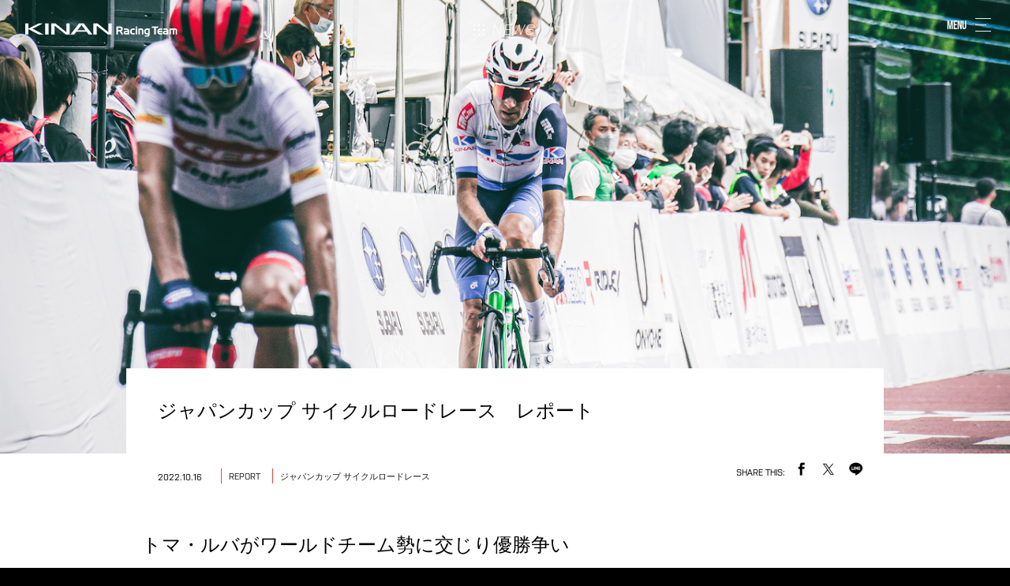

--- FILE ---
content_type: text/html; charset=UTF-8
request_url: https://kinan.racing/news/report/17016.html
body_size: 16969
content:
<!doctype html>

<head>
    <!-- Global site tag (gtag.js) - Google Analytics -->
    <script async src="https://www.googletagmanager.com/gtag/js?id=UA-65209908-1"></script>
    <script>
    window.dataLayer = window.dataLayer || [];

    function gtag() {
        dataLayer.push(arguments);
    }
    gtag('js', new Date());

    gtag('config', 'UA-65209908-1');
    </script>
    <meta http-equiv="Content-Type" content="text/html; charset=UTF-8">
    <meta http-equiv="X-UA-Compatible" content="IE=edge,chrome=1">
    <meta http-equiv="content-language" content="ja">
    
        
    
    <meta name="viewport" content="width=1100">
    
    <!-- icons -->
    <link rel="shortcut icon" href="/favicon.ico">
    <link rel="apple-touch-icon" href="/apple-touch-icon.png">
    <link rel="apple-touch-icon-precomposed" href="/apple-touch-icon.png">
    <!-- /icons -->
    <link rel="stylesheet" href="https://use.typekit.net/jze2kas.css">
    <link rel="stylesheet" href="/asset/css/default.css" media="all">
    <link rel="stylesheet" href="/asset/css/common.css?202601201136" media="all">
    <link rel="stylesheet" href="/asset/css/animate.css" media="all">
    <link rel="stylesheet" href="/asset/css/slick.css" media="all">
        <script src="https://ajax.googleapis.com/ajax/libs/jquery/2.1.1/jquery.min.js"></script>
    <script src="/asset/js/common.js"></script>
    <script src="/asset/js/scroll.js"></script>
    <script src="/asset/js/slick.min.js"></script>
    <script src="/asset/js/jquery.cookie.js"></script>

        <script>
    $(window).on('load', function() {
        $('header').addClass('in');
    });
    </script>
    
        
		<!-- All in One SEO 4.9.0 - aioseo.com -->
		<title>ジャパンカップ サイクルロードレース レポート | KINAN Racing Team</title>
	<meta name="robots" content="max-image-preview:large" />
	<meta name="author" content="編集者"/>
	<link rel="canonical" href="https://kinan.racing/news/report/17016.html" />
	<meta name="generator" content="All in One SEO (AIOSEO) 4.9.0" />
		<meta property="og:locale" content="ja_JP" />
		<meta property="og:site_name" content="KINAN Racing Team" />
		<meta property="og:type" content="article" />
		<meta property="og:title" content="ジャパンカップ サイクルロードレース レポート | KINAN Racing Team" />
		<meta property="og:url" content="https://kinan.racing/news/report/17016.html" />
		<meta property="og:image" content="https://kinan.racing/wp-content/uploads/2022/10/20221016_JCRR_83_.jpg" />
		<meta property="og:image:secure_url" content="https://kinan.racing/wp-content/uploads/2022/10/20221016_JCRR_83_.jpg" />
		<meta property="og:image:width" content="1366" />
		<meta property="og:image:height" content="614" />
		<meta property="article:published_time" content="2022-10-16T12:00:00+00:00" />
		<meta property="article:modified_time" content="2022-10-16T12:12:57+00:00" />
		<meta name="twitter:card" content="summary_large_image" />
		<meta name="twitter:title" content="ジャパンカップ サイクルロードレース レポート | KINAN Racing Team" />
		<meta name="twitter:image" content="https://kinan.racing/wp-content/uploads/2022/10/20221016_JCRR_83_.jpg" />
		<script type="application/ld+json" class="aioseo-schema">
			{"@context":"https:\/\/schema.org","@graph":[{"@type":"Article","@id":"https:\/\/kinan.racing\/news\/report\/17016.html#article","name":"\u30b8\u30e3\u30d1\u30f3\u30ab\u30c3\u30d7 \u30b5\u30a4\u30af\u30eb\u30ed\u30fc\u30c9\u30ec\u30fc\u30b9 \u30ec\u30dd\u30fc\u30c8 | KINAN Racing Team","headline":"\u30b8\u30e3\u30d1\u30f3\u30ab\u30c3\u30d7 \u30b5\u30a4\u30af\u30eb\u30ed\u30fc\u30c9\u30ec\u30fc\u30b9\u3000\u30ec\u30dd\u30fc\u30c8","author":{"@id":"https:\/\/kinan.racing\/author\/kct_editor#author"},"publisher":{"@id":"https:\/\/kinan.racing\/#organization"},"image":{"@type":"ImageObject","url":"https:\/\/kinan.racing\/wp-content\/uploads\/2022\/10\/20221016_JCRR_83_.jpg","width":1366,"height":614},"datePublished":"2022-10-16T21:00:00+09:00","dateModified":"2022-10-16T21:12:57+09:00","inLanguage":"ja","mainEntityOfPage":{"@id":"https:\/\/kinan.racing\/news\/report\/17016.html#webpage"},"isPartOf":{"@id":"https:\/\/kinan.racing\/news\/report\/17016.html#webpage"},"articleSection":"REPORT"},{"@type":"BreadcrumbList","@id":"https:\/\/kinan.racing\/news\/report\/17016.html#breadcrumblist","itemListElement":[{"@type":"ListItem","@id":"https:\/\/kinan.racing#listItem","position":1,"name":"\u30db\u30fc\u30e0","item":"https:\/\/kinan.racing","nextItem":{"@type":"ListItem","@id":"https:\/\/kinan.racing\/category\/news#listItem","name":"NEWS"}},{"@type":"ListItem","@id":"https:\/\/kinan.racing\/category\/news#listItem","position":2,"name":"NEWS","item":"https:\/\/kinan.racing\/category\/news","nextItem":{"@type":"ListItem","@id":"https:\/\/kinan.racing\/category\/news\/report#listItem","name":"REPORT"},"previousItem":{"@type":"ListItem","@id":"https:\/\/kinan.racing#listItem","name":"\u30db\u30fc\u30e0"}},{"@type":"ListItem","@id":"https:\/\/kinan.racing\/category\/news\/report#listItem","position":3,"name":"REPORT","item":"https:\/\/kinan.racing\/category\/news\/report","nextItem":{"@type":"ListItem","@id":"https:\/\/kinan.racing\/news\/report\/17016.html#listItem","name":"\u30b8\u30e3\u30d1\u30f3\u30ab\u30c3\u30d7 \u30b5\u30a4\u30af\u30eb\u30ed\u30fc\u30c9\u30ec\u30fc\u30b9\u3000\u30ec\u30dd\u30fc\u30c8"},"previousItem":{"@type":"ListItem","@id":"https:\/\/kinan.racing\/category\/news#listItem","name":"NEWS"}},{"@type":"ListItem","@id":"https:\/\/kinan.racing\/news\/report\/17016.html#listItem","position":4,"name":"\u30b8\u30e3\u30d1\u30f3\u30ab\u30c3\u30d7 \u30b5\u30a4\u30af\u30eb\u30ed\u30fc\u30c9\u30ec\u30fc\u30b9\u3000\u30ec\u30dd\u30fc\u30c8","previousItem":{"@type":"ListItem","@id":"https:\/\/kinan.racing\/category\/news\/report#listItem","name":"REPORT"}}]},{"@type":"Organization","@id":"https:\/\/kinan.racing\/#organization","name":"KINAN Racing Team","description":"\u56fd\u5185\u5916\u3067\u81ea\u8ee2\u8eca\u30ec\u30fc\u30b9\u6d3b\u52d5\u3092\u884c\u3046\u3001\u30ad\u30ca\u30f3\u30ec\u30fc\u30b7\u30f3\u30b0\u30c1\u30fc\u30e0\u306e\u516c\u5f0f\u30b5\u30a4\u30c8\u3067\u3059\u3002\u9078\u624b\u3084\u30ec\u30fc\u30b9\u306f\u3082\u3061\u308d\u3093\u3001\u30b9\u30bf\u30c3\u30d5\u3084\u30d1\u30fc\u30c8\u30ca\u30fc\u306b\u3044\u305f\u308b\u307e\u3067\u30c6\u30fc\u30e0\u306e\u516c\u5f0f\u60c5\u5831\u3092\u307f\u306a\u3055\u307e\u306b\u304a\u5c4a\u3051\u3057\u307e\u3059\u3002","url":"https:\/\/kinan.racing\/"},{"@type":"Person","@id":"https:\/\/kinan.racing\/author\/kct_editor#author","url":"https:\/\/kinan.racing\/author\/kct_editor","name":"\u7de8\u96c6\u8005","image":{"@type":"ImageObject","@id":"https:\/\/kinan.racing\/news\/report\/17016.html#authorImage","url":"https:\/\/secure.gravatar.com\/avatar\/b025d777a9369cb62e5523bdd686d0524404e600de8d038d7158d20b6549e672?s=96&d=mm&r=g","width":96,"height":96,"caption":"\u7de8\u96c6\u8005"}},{"@type":"WebPage","@id":"https:\/\/kinan.racing\/news\/report\/17016.html#webpage","url":"https:\/\/kinan.racing\/news\/report\/17016.html","name":"\u30b8\u30e3\u30d1\u30f3\u30ab\u30c3\u30d7 \u30b5\u30a4\u30af\u30eb\u30ed\u30fc\u30c9\u30ec\u30fc\u30b9 \u30ec\u30dd\u30fc\u30c8 | KINAN Racing Team","inLanguage":"ja","isPartOf":{"@id":"https:\/\/kinan.racing\/#website"},"breadcrumb":{"@id":"https:\/\/kinan.racing\/news\/report\/17016.html#breadcrumblist"},"author":{"@id":"https:\/\/kinan.racing\/author\/kct_editor#author"},"creator":{"@id":"https:\/\/kinan.racing\/author\/kct_editor#author"},"image":{"@type":"ImageObject","url":"https:\/\/kinan.racing\/wp-content\/uploads\/2022\/10\/20221016_JCRR_83_.jpg","@id":"https:\/\/kinan.racing\/news\/report\/17016.html\/#mainImage","width":1366,"height":614},"primaryImageOfPage":{"@id":"https:\/\/kinan.racing\/news\/report\/17016.html#mainImage"},"datePublished":"2022-10-16T21:00:00+09:00","dateModified":"2022-10-16T21:12:57+09:00"},{"@type":"WebSite","@id":"https:\/\/kinan.racing\/#website","url":"https:\/\/kinan.racing\/","name":"KINAN Racing Team","description":"\u56fd\u5185\u5916\u3067\u81ea\u8ee2\u8eca\u30ec\u30fc\u30b9\u6d3b\u52d5\u3092\u884c\u3046\u3001\u30ad\u30ca\u30f3\u30ec\u30fc\u30b7\u30f3\u30b0\u30c1\u30fc\u30e0\u306e\u516c\u5f0f\u30b5\u30a4\u30c8\u3067\u3059\u3002\u9078\u624b\u3084\u30ec\u30fc\u30b9\u306f\u3082\u3061\u308d\u3093\u3001\u30b9\u30bf\u30c3\u30d5\u3084\u30d1\u30fc\u30c8\u30ca\u30fc\u306b\u3044\u305f\u308b\u307e\u3067\u30c6\u30fc\u30e0\u306e\u516c\u5f0f\u60c5\u5831\u3092\u307f\u306a\u3055\u307e\u306b\u304a\u5c4a\u3051\u3057\u307e\u3059\u3002","inLanguage":"ja","publisher":{"@id":"https:\/\/kinan.racing\/#organization"}}]}
		</script>
		<!-- All in One SEO -->

<script type="text/javascript">
/* <![CDATA[ */
window._wpemojiSettings = {"baseUrl":"https:\/\/s.w.org\/images\/core\/emoji\/16.0.1\/72x72\/","ext":".png","svgUrl":"https:\/\/s.w.org\/images\/core\/emoji\/16.0.1\/svg\/","svgExt":".svg","source":{"concatemoji":"https:\/\/kinan.racing\/wp-includes\/js\/wp-emoji-release.min.js?ver=6.8.3"}};
/*! This file is auto-generated */
!function(s,n){var o,i,e;function c(e){try{var t={supportTests:e,timestamp:(new Date).valueOf()};sessionStorage.setItem(o,JSON.stringify(t))}catch(e){}}function p(e,t,n){e.clearRect(0,0,e.canvas.width,e.canvas.height),e.fillText(t,0,0);var t=new Uint32Array(e.getImageData(0,0,e.canvas.width,e.canvas.height).data),a=(e.clearRect(0,0,e.canvas.width,e.canvas.height),e.fillText(n,0,0),new Uint32Array(e.getImageData(0,0,e.canvas.width,e.canvas.height).data));return t.every(function(e,t){return e===a[t]})}function u(e,t){e.clearRect(0,0,e.canvas.width,e.canvas.height),e.fillText(t,0,0);for(var n=e.getImageData(16,16,1,1),a=0;a<n.data.length;a++)if(0!==n.data[a])return!1;return!0}function f(e,t,n,a){switch(t){case"flag":return n(e,"\ud83c\udff3\ufe0f\u200d\u26a7\ufe0f","\ud83c\udff3\ufe0f\u200b\u26a7\ufe0f")?!1:!n(e,"\ud83c\udde8\ud83c\uddf6","\ud83c\udde8\u200b\ud83c\uddf6")&&!n(e,"\ud83c\udff4\udb40\udc67\udb40\udc62\udb40\udc65\udb40\udc6e\udb40\udc67\udb40\udc7f","\ud83c\udff4\u200b\udb40\udc67\u200b\udb40\udc62\u200b\udb40\udc65\u200b\udb40\udc6e\u200b\udb40\udc67\u200b\udb40\udc7f");case"emoji":return!a(e,"\ud83e\udedf")}return!1}function g(e,t,n,a){var r="undefined"!=typeof WorkerGlobalScope&&self instanceof WorkerGlobalScope?new OffscreenCanvas(300,150):s.createElement("canvas"),o=r.getContext("2d",{willReadFrequently:!0}),i=(o.textBaseline="top",o.font="600 32px Arial",{});return e.forEach(function(e){i[e]=t(o,e,n,a)}),i}function t(e){var t=s.createElement("script");t.src=e,t.defer=!0,s.head.appendChild(t)}"undefined"!=typeof Promise&&(o="wpEmojiSettingsSupports",i=["flag","emoji"],n.supports={everything:!0,everythingExceptFlag:!0},e=new Promise(function(e){s.addEventListener("DOMContentLoaded",e,{once:!0})}),new Promise(function(t){var n=function(){try{var e=JSON.parse(sessionStorage.getItem(o));if("object"==typeof e&&"number"==typeof e.timestamp&&(new Date).valueOf()<e.timestamp+604800&&"object"==typeof e.supportTests)return e.supportTests}catch(e){}return null}();if(!n){if("undefined"!=typeof Worker&&"undefined"!=typeof OffscreenCanvas&&"undefined"!=typeof URL&&URL.createObjectURL&&"undefined"!=typeof Blob)try{var e="postMessage("+g.toString()+"("+[JSON.stringify(i),f.toString(),p.toString(),u.toString()].join(",")+"));",a=new Blob([e],{type:"text/javascript"}),r=new Worker(URL.createObjectURL(a),{name:"wpTestEmojiSupports"});return void(r.onmessage=function(e){c(n=e.data),r.terminate(),t(n)})}catch(e){}c(n=g(i,f,p,u))}t(n)}).then(function(e){for(var t in e)n.supports[t]=e[t],n.supports.everything=n.supports.everything&&n.supports[t],"flag"!==t&&(n.supports.everythingExceptFlag=n.supports.everythingExceptFlag&&n.supports[t]);n.supports.everythingExceptFlag=n.supports.everythingExceptFlag&&!n.supports.flag,n.DOMReady=!1,n.readyCallback=function(){n.DOMReady=!0}}).then(function(){return e}).then(function(){var e;n.supports.everything||(n.readyCallback(),(e=n.source||{}).concatemoji?t(e.concatemoji):e.wpemoji&&e.twemoji&&(t(e.twemoji),t(e.wpemoji)))}))}((window,document),window._wpemojiSettings);
/* ]]> */
</script>
<style id='wp-emoji-styles-inline-css' type='text/css'>

	img.wp-smiley, img.emoji {
		display: inline !important;
		border: none !important;
		box-shadow: none !important;
		height: 1em !important;
		width: 1em !important;
		margin: 0 0.07em !important;
		vertical-align: -0.1em !important;
		background: none !important;
		padding: 0 !important;
	}
</style>
<link rel='stylesheet' id='wp-block-library-css' href='https://kinan.racing/wp-includes/css/dist/block-library/style.min.css?ver=6.8.3' type='text/css' media='all' />
<style id='classic-theme-styles-inline-css' type='text/css'>
/*! This file is auto-generated */
.wp-block-button__link{color:#fff;background-color:#32373c;border-radius:9999px;box-shadow:none;text-decoration:none;padding:calc(.667em + 2px) calc(1.333em + 2px);font-size:1.125em}.wp-block-file__button{background:#32373c;color:#fff;text-decoration:none}
</style>
<link rel='stylesheet' id='aioseo/css/src/vue/standalone/blocks/table-of-contents/global.scss-css' href='https://kinan.racing/wp-content/plugins/all-in-one-seo-pack/dist/Lite/assets/css/table-of-contents/global.e90f6d47.css?ver=4.9.0' type='text/css' media='all' />
<style id='global-styles-inline-css' type='text/css'>
:root{--wp--preset--aspect-ratio--square: 1;--wp--preset--aspect-ratio--4-3: 4/3;--wp--preset--aspect-ratio--3-4: 3/4;--wp--preset--aspect-ratio--3-2: 3/2;--wp--preset--aspect-ratio--2-3: 2/3;--wp--preset--aspect-ratio--16-9: 16/9;--wp--preset--aspect-ratio--9-16: 9/16;--wp--preset--color--black: #000000;--wp--preset--color--cyan-bluish-gray: #abb8c3;--wp--preset--color--white: #ffffff;--wp--preset--color--pale-pink: #f78da7;--wp--preset--color--vivid-red: #cf2e2e;--wp--preset--color--luminous-vivid-orange: #ff6900;--wp--preset--color--luminous-vivid-amber: #fcb900;--wp--preset--color--light-green-cyan: #7bdcb5;--wp--preset--color--vivid-green-cyan: #00d084;--wp--preset--color--pale-cyan-blue: #8ed1fc;--wp--preset--color--vivid-cyan-blue: #0693e3;--wp--preset--color--vivid-purple: #9b51e0;--wp--preset--gradient--vivid-cyan-blue-to-vivid-purple: linear-gradient(135deg,rgba(6,147,227,1) 0%,rgb(155,81,224) 100%);--wp--preset--gradient--light-green-cyan-to-vivid-green-cyan: linear-gradient(135deg,rgb(122,220,180) 0%,rgb(0,208,130) 100%);--wp--preset--gradient--luminous-vivid-amber-to-luminous-vivid-orange: linear-gradient(135deg,rgba(252,185,0,1) 0%,rgba(255,105,0,1) 100%);--wp--preset--gradient--luminous-vivid-orange-to-vivid-red: linear-gradient(135deg,rgba(255,105,0,1) 0%,rgb(207,46,46) 100%);--wp--preset--gradient--very-light-gray-to-cyan-bluish-gray: linear-gradient(135deg,rgb(238,238,238) 0%,rgb(169,184,195) 100%);--wp--preset--gradient--cool-to-warm-spectrum: linear-gradient(135deg,rgb(74,234,220) 0%,rgb(151,120,209) 20%,rgb(207,42,186) 40%,rgb(238,44,130) 60%,rgb(251,105,98) 80%,rgb(254,248,76) 100%);--wp--preset--gradient--blush-light-purple: linear-gradient(135deg,rgb(255,206,236) 0%,rgb(152,150,240) 100%);--wp--preset--gradient--blush-bordeaux: linear-gradient(135deg,rgb(254,205,165) 0%,rgb(254,45,45) 50%,rgb(107,0,62) 100%);--wp--preset--gradient--luminous-dusk: linear-gradient(135deg,rgb(255,203,112) 0%,rgb(199,81,192) 50%,rgb(65,88,208) 100%);--wp--preset--gradient--pale-ocean: linear-gradient(135deg,rgb(255,245,203) 0%,rgb(182,227,212) 50%,rgb(51,167,181) 100%);--wp--preset--gradient--electric-grass: linear-gradient(135deg,rgb(202,248,128) 0%,rgb(113,206,126) 100%);--wp--preset--gradient--midnight: linear-gradient(135deg,rgb(2,3,129) 0%,rgb(40,116,252) 100%);--wp--preset--font-size--small: 13px;--wp--preset--font-size--medium: 20px;--wp--preset--font-size--large: 36px;--wp--preset--font-size--x-large: 42px;--wp--preset--spacing--20: 0.44rem;--wp--preset--spacing--30: 0.67rem;--wp--preset--spacing--40: 1rem;--wp--preset--spacing--50: 1.5rem;--wp--preset--spacing--60: 2.25rem;--wp--preset--spacing--70: 3.38rem;--wp--preset--spacing--80: 5.06rem;--wp--preset--shadow--natural: 6px 6px 9px rgba(0, 0, 0, 0.2);--wp--preset--shadow--deep: 12px 12px 50px rgba(0, 0, 0, 0.4);--wp--preset--shadow--sharp: 6px 6px 0px rgba(0, 0, 0, 0.2);--wp--preset--shadow--outlined: 6px 6px 0px -3px rgba(255, 255, 255, 1), 6px 6px rgba(0, 0, 0, 1);--wp--preset--shadow--crisp: 6px 6px 0px rgba(0, 0, 0, 1);}:where(.is-layout-flex){gap: 0.5em;}:where(.is-layout-grid){gap: 0.5em;}body .is-layout-flex{display: flex;}.is-layout-flex{flex-wrap: wrap;align-items: center;}.is-layout-flex > :is(*, div){margin: 0;}body .is-layout-grid{display: grid;}.is-layout-grid > :is(*, div){margin: 0;}:where(.wp-block-columns.is-layout-flex){gap: 2em;}:where(.wp-block-columns.is-layout-grid){gap: 2em;}:where(.wp-block-post-template.is-layout-flex){gap: 1.25em;}:where(.wp-block-post-template.is-layout-grid){gap: 1.25em;}.has-black-color{color: var(--wp--preset--color--black) !important;}.has-cyan-bluish-gray-color{color: var(--wp--preset--color--cyan-bluish-gray) !important;}.has-white-color{color: var(--wp--preset--color--white) !important;}.has-pale-pink-color{color: var(--wp--preset--color--pale-pink) !important;}.has-vivid-red-color{color: var(--wp--preset--color--vivid-red) !important;}.has-luminous-vivid-orange-color{color: var(--wp--preset--color--luminous-vivid-orange) !important;}.has-luminous-vivid-amber-color{color: var(--wp--preset--color--luminous-vivid-amber) !important;}.has-light-green-cyan-color{color: var(--wp--preset--color--light-green-cyan) !important;}.has-vivid-green-cyan-color{color: var(--wp--preset--color--vivid-green-cyan) !important;}.has-pale-cyan-blue-color{color: var(--wp--preset--color--pale-cyan-blue) !important;}.has-vivid-cyan-blue-color{color: var(--wp--preset--color--vivid-cyan-blue) !important;}.has-vivid-purple-color{color: var(--wp--preset--color--vivid-purple) !important;}.has-black-background-color{background-color: var(--wp--preset--color--black) !important;}.has-cyan-bluish-gray-background-color{background-color: var(--wp--preset--color--cyan-bluish-gray) !important;}.has-white-background-color{background-color: var(--wp--preset--color--white) !important;}.has-pale-pink-background-color{background-color: var(--wp--preset--color--pale-pink) !important;}.has-vivid-red-background-color{background-color: var(--wp--preset--color--vivid-red) !important;}.has-luminous-vivid-orange-background-color{background-color: var(--wp--preset--color--luminous-vivid-orange) !important;}.has-luminous-vivid-amber-background-color{background-color: var(--wp--preset--color--luminous-vivid-amber) !important;}.has-light-green-cyan-background-color{background-color: var(--wp--preset--color--light-green-cyan) !important;}.has-vivid-green-cyan-background-color{background-color: var(--wp--preset--color--vivid-green-cyan) !important;}.has-pale-cyan-blue-background-color{background-color: var(--wp--preset--color--pale-cyan-blue) !important;}.has-vivid-cyan-blue-background-color{background-color: var(--wp--preset--color--vivid-cyan-blue) !important;}.has-vivid-purple-background-color{background-color: var(--wp--preset--color--vivid-purple) !important;}.has-black-border-color{border-color: var(--wp--preset--color--black) !important;}.has-cyan-bluish-gray-border-color{border-color: var(--wp--preset--color--cyan-bluish-gray) !important;}.has-white-border-color{border-color: var(--wp--preset--color--white) !important;}.has-pale-pink-border-color{border-color: var(--wp--preset--color--pale-pink) !important;}.has-vivid-red-border-color{border-color: var(--wp--preset--color--vivid-red) !important;}.has-luminous-vivid-orange-border-color{border-color: var(--wp--preset--color--luminous-vivid-orange) !important;}.has-luminous-vivid-amber-border-color{border-color: var(--wp--preset--color--luminous-vivid-amber) !important;}.has-light-green-cyan-border-color{border-color: var(--wp--preset--color--light-green-cyan) !important;}.has-vivid-green-cyan-border-color{border-color: var(--wp--preset--color--vivid-green-cyan) !important;}.has-pale-cyan-blue-border-color{border-color: var(--wp--preset--color--pale-cyan-blue) !important;}.has-vivid-cyan-blue-border-color{border-color: var(--wp--preset--color--vivid-cyan-blue) !important;}.has-vivid-purple-border-color{border-color: var(--wp--preset--color--vivid-purple) !important;}.has-vivid-cyan-blue-to-vivid-purple-gradient-background{background: var(--wp--preset--gradient--vivid-cyan-blue-to-vivid-purple) !important;}.has-light-green-cyan-to-vivid-green-cyan-gradient-background{background: var(--wp--preset--gradient--light-green-cyan-to-vivid-green-cyan) !important;}.has-luminous-vivid-amber-to-luminous-vivid-orange-gradient-background{background: var(--wp--preset--gradient--luminous-vivid-amber-to-luminous-vivid-orange) !important;}.has-luminous-vivid-orange-to-vivid-red-gradient-background{background: var(--wp--preset--gradient--luminous-vivid-orange-to-vivid-red) !important;}.has-very-light-gray-to-cyan-bluish-gray-gradient-background{background: var(--wp--preset--gradient--very-light-gray-to-cyan-bluish-gray) !important;}.has-cool-to-warm-spectrum-gradient-background{background: var(--wp--preset--gradient--cool-to-warm-spectrum) !important;}.has-blush-light-purple-gradient-background{background: var(--wp--preset--gradient--blush-light-purple) !important;}.has-blush-bordeaux-gradient-background{background: var(--wp--preset--gradient--blush-bordeaux) !important;}.has-luminous-dusk-gradient-background{background: var(--wp--preset--gradient--luminous-dusk) !important;}.has-pale-ocean-gradient-background{background: var(--wp--preset--gradient--pale-ocean) !important;}.has-electric-grass-gradient-background{background: var(--wp--preset--gradient--electric-grass) !important;}.has-midnight-gradient-background{background: var(--wp--preset--gradient--midnight) !important;}.has-small-font-size{font-size: var(--wp--preset--font-size--small) !important;}.has-medium-font-size{font-size: var(--wp--preset--font-size--medium) !important;}.has-large-font-size{font-size: var(--wp--preset--font-size--large) !important;}.has-x-large-font-size{font-size: var(--wp--preset--font-size--x-large) !important;}
:where(.wp-block-post-template.is-layout-flex){gap: 1.25em;}:where(.wp-block-post-template.is-layout-grid){gap: 1.25em;}
:where(.wp-block-columns.is-layout-flex){gap: 2em;}:where(.wp-block-columns.is-layout-grid){gap: 2em;}
:root :where(.wp-block-pullquote){font-size: 1.5em;line-height: 1.6;}
</style>
<link rel="https://api.w.org/" href="https://kinan.racing/wp-json/" /><link rel="alternate" title="JSON" type="application/json" href="https://kinan.racing/wp-json/wp/v2/posts/17016" /><link rel='shortlink' href='https://kinan.racing/?p=17016' />
<link rel="alternate" title="oEmbed (JSON)" type="application/json+oembed" href="https://kinan.racing/wp-json/oembed/1.0/embed?url=https%3A%2F%2Fkinan.racing%2Fnews%2Freport%2F17016.html" />
<link rel="alternate" title="oEmbed (XML)" type="text/xml+oembed" href="https://kinan.racing/wp-json/oembed/1.0/embed?url=https%3A%2F%2Fkinan.racing%2Fnews%2Freport%2F17016.html&#038;format=xml" />
</head>

<body>

        <div class="pagejump">
        <figure><img src="/asset/img/common/black.png" alt="" class="pagejumpimg"></figure>
        <div class="loader">Loading...</div>
    </div>

    <nav id="mainMenu">
        <div class="menuBtn">
            <span class="txt">Menu</span>
            <div class="line">
                <span></span>
                <span></span>
                <span></span>
            </div>
        </div>
        <ul class="list01">
            <li><a href="/" >HOME</a></li>
            <li><a href="/news/"  class="act">NEWS</a></li>
            <li><a href="/team" >TEAM</a></li>
            <li><a href="/race/" >RACES</a></li>
            <li><a href="/partner/" >PARTNERS</a></li>
            <li><a href="/contact/" >CONTACT</a></li>
            <li><a href="https://shop.kinan.racing/" target="_blank">STORE</a></li>
        </ul>
        <ul class="list02">
            <li class="fb"><a href="https://www.facebook.com/KINANRacingTeam/" target="_blank">
                    <div class="icoSet"></div>
                </a></li>
            <li class="ig"><a href="https://www.instagram.com/kinanracingteam/" target="_blank">
                    <div class="icoSet"></div>
                </a></li>
            <li class="tw"><a href="https://twitter.com/KINANRacingTeam" target="_blank">
                    <div class="icoSet"></div>
                </a></li>
            <li class="yt"><a href="https://www.youtube.com/c/KINANRacingTeam" target="_blank">
                    <div class="icoSet"></div>
                </a></li>
        </ul>
    </nav>

            <div id="wrap">
            
                            <header>
                                        <h1 class="logo">
                        <a href="/"><img src="/asset/img/common/logo@2x.png?202601201136" alt="KINAN RACING"></a>
                    </h1>
                    <div class="menuBtn">
                        <span class="txt">Menu</span>
                        <div class="line">
                            <span></span>
                            <span></span>
                            <span></span>
                        </div>
                    </div>
                </header>



<script>
$(function() {
    $("#wrap").addClass("white");
$(".newsModule01").addClass("nogallery");});

$(window).on('load', function() {
    $('.mainImg .titBlock').addClass("in");
    $('.newsDetailModule01 .titBlock02').addClass("in");
    $('.newsDetailModule01 .part01,.newsDetailModule01 .part02,.newsDetailModule01 .part03,.newsDetailModule01 .part04,.newsDetailModule01 .part05')
        .addClass("in");
    $('.shareModule02,.relatedRidersWrap').addClass("in");
});
</script>


<div id="contents" class="kaso">
    <article>
        <div class="newsDetailModule01 white">
            <a href="/news" class="btnList pcOnly"><img src="/asset/img/common/btn_list01.svg" alt="NEWS"><span
                    class="name">NEWS</span></a>
            <div class="mainImg">
                            <figure>
				<img src="https://kinan.racing/wp-content/uploads/2022/10/20221016_JCRR_83_-1366x614.jpg" class="pcOnly wp-post-image" alt="" decoding="async" fetchpriority="high" srcset="https://kinan.racing/wp-content/uploads/2022/10/20221016_JCRR_83_.jpg 1366w, https://kinan.racing/wp-content/uploads/2022/10/20221016_JCRR_83_-300x135.jpg 300w, https://kinan.racing/wp-content/uploads/2022/10/20221016_JCRR_83_-1024x460.jpg 1024w, https://kinan.racing/wp-content/uploads/2022/10/20221016_JCRR_83_-768x345.jpg 768w, https://kinan.racing/wp-content/uploads/2022/10/20221016_JCRR_83_-920x414.jpg 920w" sizes="(max-width: 1366px) 100vw, 1366px" />
				<img src="https://kinan.racing/wp-content/uploads/2022/10/20221016_JCRR_83_-750x560.jpg" class="smOnly wp-post-image" alt="" decoding="async" />
			</figure>                <div class="titBlock">
                    <time class="smOnly">2022.10.16</time>
                    <h1 class="tit">ジャパンカップ サイクルロードレース　レポート</h1>
                    <ul class="tag smOnly">
                        						<li><a href="/news/report"><span>REPORT</span></a></li>				<li><a href="https://kinan.racing/race/%e3%82%b8%e3%83%a3%e3%83%91%e3%83%b3%e3%82%ab%e3%83%83%e3%83%97-%e3%82%b5%e3%82%a4%e3%82%af%e3%83%ab%e3%83%ad%e3%83%bc%e3%83%89%e3%83%ac%e3%83%bc%e3%82%b9-2"><span>ジャパンカップ サイクルロードレース</span></a></li>                    </ul>
                </div>
            </div>
            <div class="titBlock02 pcOnly">
                <time>2022.10.16</time>
                <ul class="tag">
                    						<li><a href="/news/report"><span>REPORT</span></a></li>				<li><a href="https://kinan.racing/race/%e3%82%b8%e3%83%a3%e3%83%91%e3%83%b3%e3%82%ab%e3%83%83%e3%83%97-%e3%82%b5%e3%82%a4%e3%82%af%e3%83%ab%e3%83%ad%e3%83%bc%e3%83%89%e3%83%ac%e3%83%bc%e3%82%b9-2"><span>ジャパンカップ サイクルロードレース</span></a></li>                </ul>
                <div class="share">
                    <span class="txt">SHARE THIS:</span>
                    <ul class="list01">
                        <li class="fb"><a href="https://www.facebook.com/sharer/sharer.php?u=https://kinan.racing/news/report/17016.html"
                                target="_blank"><img src="/asset/img/common/ico_fb01b@2x.png"
                                    alt="FaceBook"></a></li>
                        <li class="tw"><a
                                href="http://twitter.com/share?url=https://kinan.racing/news/report/17016.html&text=ジャパンカップ サイクルロードレース　レポート"
                                target="_blank"><img src="/asset/img/common/ico_tw01b@2x.png"
                                    alt="Twitter"></a></li>
                        <li class="li"><a href="https://social-plugins.line.me/lineit/share?url=https://kinan.racing/news/report/17016.html"
                                target="_blank"><img src="/asset/img/common/ico_line01b@2x.png"
                                    alt="LINE"></a></li>
                    </ul>
                </div>
            </div>
            			<div>
			<strong class="part03">
				トマ・ルバがワールドチーム勢に交じり優勝争い<br />
アジア最大級のレース・ジャパンカップで気を吐く
			</strong>
			</div>			<div class="part01">
				●ジャパンカップ サイクルロードレース<br />
10月16日（日）<br />
10.3km×14周＝144.2km<br />
<br />
・出場選手<br />
山本元喜<br />
仮屋和駿<br />
マルコス・ガルシア<br />
トマ・ルバ<br />
山本大喜<br />
新城雄大
			</div>			<div class="part01">
				アジア最高クラスのワンデーレース「ジャパンカップ サイクルロードレース」が10月16日に開催された。<br />
アフターコロナの機運が高まる中でのレース実施で、実に3年ぶりとなるワールドクラスの戦いが繰り広げられた。<br />
KINAN Racing Teamはトマ・ルバが最終周回まで先頭グループで展開。<br />
最後の力勝負に挑み、8位で走り終えた。
			</div>			<div class="part02 type2">
				<figure><img src="https://kinan.racing/wp-content/uploads/2022/10/20221016_JCRR_15-920x613.jpg" alt=""></figure>
				
			</div>			<div class="part01">
				アジア圏では唯一となる、UCIプロシリーズの1つとして行われるこの大会。<br />
競技を統括する国際自転車競技連合（UCI）が公認する国際レースの中では第2階層にあたり、世界のトップチームから日本やアジアを拠点とするチームまで、幅広く参加資格が与えられている。<br />
その意味で、レースバリューやプライオリティはアジア屈指とされ、世界的にも戦いの行方は注目をされる。
			</div>			<div class="part02 type2">
				<figure><img src="https://kinan.racing/wp-content/uploads/2022/10/20221016_JCRR_31-920x613.jpg" alt=""></figure>
				
			</div>			<div class="part01">
				新型コロナウイルスの世界的な感染拡大にともない、ここ2年間は中止を余儀なくされてきた。<br />
今年は復活を遂げる大会であり、中止前と同様に世界トップのチームを多数招聘。<br />
KINAN Racing Teamを含む日本籍チームがそれを迎え撃つ構図が見どころでもある。<br />
<br />
14日から関連イベントが始まっており、15日にはジャパンカップクリテリウムを実施。<br />
これにKINAN Racing Teamからは6選手が臨み、中島康晴が12位でフィニッシュ。<br />
続くメインイベントのロードレースは、中島とトマが入れ替わり、山本元喜、仮屋和駿、マルコス・ガルシア、山本大喜、新城雄大の5人が引き続き出走する。
			</div>			<div class="part02 type2">
				<figure><img src="https://kinan.racing/wp-content/uploads/2022/10/20221016_JCRR_32-920x613.jpg" alt=""></figure>
				
			</div>			<div class="part01">
				ロードレースは宇都宮市森林公園に舞台を移し、同園を基点とする10.3kmのコースを14周回。総距離は144.2kmとなる。<br />
この間、ジャパンカップ名物の古賀志林道の急坂を通過し、テクニカルなダウンヒルや細かなアップダウンをこなす。<br />
また、3周回おきに古賀志林道の頂上に山岳賞が設定され、沿道で待ち受ける大観衆の盛り上がりもこの大会ならではである。
			</div>			<div class="part02 type2">
				<figure><img src="https://kinan.racing/wp-content/uploads/2022/10/20221016_JCRR_40-920x613.jpg" alt=""></figure>
				
			</div>			<div class="part01">
				午前10時の号砲に合わせてスタートしたレースは、1周目からハイスピードで進む。<br />
早々にUCIワールドチーム勢が集団を崩し、そのまま数人が先頭グループを形成。<br />
これを許すまいとメイン集団も自然とペースが上がり、山岳賞周回の3周目には先頭には20人程度しか残らない状況が生まれる。<br />
この流れで、KINAN勢ではトマと山本大が先頭グループにジョイン。<br />
マルコスと新城が第2グループに位置した。
			</div>			<div class="part02 type2">
				<figure><img src="https://kinan.racing/wp-content/uploads/2022/10/20221016_JCRR_56-920x613.jpg" alt=""></figure>
				
			</div>			<div class="part01">
				多数のチームが複数人そろえたこともあり、先頭グループがそのまま逃げ続けるかに思われたが、2回目の山岳賞周回にあたる6周目で第2グループが本格的に加速。<br />
古賀志林道の上りで一気にタイム差を縮めると、頂上からの下りで合流。<br />
これが実質のメイン集団となり、約50人がひとまとまりに。<br />
KINANメンバーは4人がそろい、ワールドチーム勢がコントロールする集団の中で後半戦に備えた。
			</div>			<div class="part02 type2">
				<figure><img src="https://kinan.racing/wp-content/uploads/2022/10/20221016_JCRR_64-920x613.jpg" alt=""></figure>
				
			</div>			<div class="part01">
				レース半ばには1人、2人と集団から先行する選手が現れるが、展開を大きく動かすほどの脅威とはならない。<br />
いずれも集団へと戻る流れが繰り返される。<br />
<br />
均衡が破られたのは11周目。<br />
古賀志林道の頂上手前でアタックがかかったことをきっかけにメイン集団が崩壊。<br />
前線を一定ペースで追ったトマが、下りを経て合流に成功。残る3人は、追走を図る第2グループで終盤戦を迎える。
			</div>			<div class="part02 type2">
				<figure><img src="https://kinan.racing/wp-content/uploads/2022/10/20221016_JCRR_73-920x613.jpg" alt=""></figure>
				
			</div>			<div class="part01">
				15人程度が先頭に生き残る中、古賀志林道の上りでアタックが頻発。<br />
ただ、どれも決定的な動きまでは至らず、下りで次々と再合流。<br />
トマも下りや平坦区間で合流をしながら、消耗を最小限にとどめて勝負どころへと向かう。<br />
<br />
大きな局面がやってきたのは残り2周の後半。<br />
ニールソン・パウレス選手（EFエデュケーション・イージーポスト）が単独でアタック。<br />
トマはパウレス選手を追うグループに位置し、最終周回へと突入する。<br />
快調に飛ばすパウレス選手を追って、追走メンバーも古賀志林道でペースアップ。<br />
ここでトマが後方に残されるが、最終盤は上位フィニッシュをかけて激しいレースをまとめる形に。
			</div>			<div class="part02 type2">
				<figure><img src="https://kinan.racing/wp-content/uploads/2022/10/20221016_JCRR_74-920x613.jpg" alt=""></figure>
				
			</div>			<div class="part01">
				結果的に、パウレス選手の逃げ切りが決まり、最後まで大崩れせず走り切ったトマは34秒差の8位。<br />
最後の力勝負では差をつけられてしまったものの、高いカテゴリーのレースで存在感を示す好走を見せた。
			</div>			<div class="part02 type2">
				<figure><img src="https://kinan.racing/wp-content/uploads/2022/10/20221016_JCRR_82-920x613.jpg" alt=""></figure>
				
			</div>			<div class="part01">
				このほかKINANメンバーは、山本大が20位、新城が26位、マルコスが30位で完走。<br />
4選手とも40位以内の選手に付与されるUCIポイントも獲得。<br />
チームとして合計65点を手にしている。
			</div>			<div class="part02 type2">
				<figure><img src="https://kinan.racing/wp-content/uploads/2022/10/20221016_JCRR_84-920x613.jpg" alt=""></figure>
				
			</div>			<div class="part01">
				ワールドクラスのレースとしては事実上のシーズン最終戦にも位置づけられていた今大会。<br />
世界が注目した一戦にあって、KINAN Racing Teamは確かな足跡を残した。<br />
この先も続く日本国内のレースシーズンへ向けて、十分な収穫を得て大会を終えている。<br />
<br />
KINAN Racing Teamの次戦は、三菱地所JCLプロロードレースツアーの栃木2連戦。<br />
「グリーンシステムコーポレーション湧水の郷しおやクリテリウム」と「那須塩原クリテリウム」に出場する。
			</div>			<div class="part01">
				<b>ジャパンカップ サイクルロードレース（144.2km）結果</b><br />
1 ニールソン・パウレス（アメリカ、EFエデュケーション・イージーポスト）3時間37分49秒<br />
2 アンドレア・ピッコロ（イタリア、EFエデュケーション・イージーポスト）+12秒<br />
3 ベンジャミン・ダイボール（オーストラリア、チーム右京）+13秒<br />
4 ヘルマン・ペルンシュタイナー（オーストリア、バーレーン・ヴィクトリアス）<br />
5 マキシム・ファンヒルス（ベルギー、ロット・スーダル）+17秒<br />
6 ギヨーム・マルタン（フランス、コフィディス）<br />
<b><i>8 トマ・ルバ（KINAN Racing Team）+34秒<br />
20 山本大喜（KINAN Racing Team）+5分23秒<br />
26 新城雄大（KINAN Racing Team）<br />
30 マルコス・ガルシア（KINAN Racing Team）+5分28秒<br />
DNF 山本元喜（KINAN Racing Team）<br />
DNF 仮屋和駿（KINAN Racing Team）</i></b>
			</div>			<div class="part02 type2">
				<figure><img src="https://kinan.racing/wp-content/uploads/2022/10/20221016_JCRR_83-920x613.jpg" alt=""></figure>
				
			</div>			<div class="part04">
				●選手コメント<br />
トマ・ルバ<br />
「昨日のクリテリウムと同様に、スタートから全力で走ることを求められたレースになった。前夜のミーティングではこの動きに乗り遅れないことをみんなで意識していたので、50人程度に絞られた展開の中でもしっかりと集団に残ることができた。強いメンバーが多数出場していたレースで、ベストは尽くした。最後の2周が重要だと思っていて、そこでの力勝負に挑めたので私にとっては今年のベストレースの1つだと感じている。<br />
<br />
ヨーロッパのチームにとっては、UCIワールドチームの昇降格がかかっていて、ジャパンカップを重視していたのだと思う。どのチームもベストに近いメンバーだったし、これまでになくハードなレースを構築していた。若い選手たちでも高いレベルの走りをみせているあたりがロードレース界の主流になっている。<br />
<br />
ジャパンカップを走り終えて、今年も良いシーズンだったと感じている。特にシーズン後半は新型コロナ前のレーススケジュールに戻ってきた感覚があって、質の高いUCIレースをいくつも走れたことに満足している」
			</div>			<div class="part01">
				Report, Photos, Edit: <a href="thesyunsukefukumitsu.jp">Syunsuke FUKUMITSU</a>
			</div>        </div>

        <div class="shareModule02">
            <span class="txt">SHARE THIS:</span>
            <ul class="list01">
                <li class="fb"><a href="https://www.facebook.com/sharer/sharer.php?u=https://kinan.racing/news/report/17016.html"
                        target="_blank"><img src="/asset/img/common/ico_fb01b@2x.png" alt="FaceBook"></a>
                </li>
                <li class="tw"><a href="http://twitter.com/share?url=https://kinan.racing/news/report/17016.html&text=ジャパンカップ サイクルロードレース　レポート"
                        target="_blank"><img src="/asset/img/common/ico_tw01b@2x.png" alt="Twitter"></a>
                </li>
                <li class="li"><a href="https://social-plugins.line.me/lineit/share?url=https://kinan.racing/news/report/17016.html"
                        target="_blank"><img src="/asset/img/common/ico_line01b@2x.png" alt="LINE"></a>
                </li>
            </ul>
        </div>

        <!--▼関連レーサー-->
        	<div class="relatedRidersWrap">
		<div class="relatedRidersModule">
			<strong class="tit">RELATED RIDERS：</strong>
			<ul class="list01">
								<li><a href="https://kinan.racing/team/g-yamamoto-2">
											<figure>
						<img src="https://kinan.racing/wp-content/uploads/2024/12/Rider2026_Genki_YAMAMOTO_015_l-128x128.jpg" class="attachment-thum128 size-thum128 wp-post-image" alt="山本 元喜" decoding="async" srcset="https://kinan.racing/wp-content/uploads/2024/12/Rider2026_Genki_YAMAMOTO_015_l-128x128.jpg 128w, https://kinan.racing/wp-content/uploads/2024/12/Rider2026_Genki_YAMAMOTO_015_l-150x150.jpg 150w" sizes="(max-width: 128px) 100vw, 128px" />
						</figure>
<img src="https://kinan.racing/wp-content/uploads/2024/12/Rider2026_Genki_YAMAMOTO_015_l-1366x614.jpg" class="setPc wp-post-image" alt="" decoding="async" loading="lazy" />
<img src="https://kinan.racing/wp-content/uploads/2024/12/Rider2026_Genki_YAMAMOTO_015_l-750x560.jpg" class="setSm wp-post-image" alt="" decoding="async" loading="lazy" />
					<div class="name">山本 元喜</div>
					</a>
				</li>				<li><a href="https://kinan.racing/team/lebas-2">
											<figure>
						<img src="https://kinan.racing/wp-content/uploads/2024/01/Rider2026_Thomas_LEBAS_015_l-128x128.jpg" class="attachment-thum128 size-thum128 wp-post-image" alt="トマ・ルバ" decoding="async" loading="lazy" srcset="https://kinan.racing/wp-content/uploads/2024/01/Rider2026_Thomas_LEBAS_015_l-128x128.jpg 128w, https://kinan.racing/wp-content/uploads/2024/01/Rider2026_Thomas_LEBAS_015_l-150x150.jpg 150w" sizes="auto, (max-width: 128px) 100vw, 128px" />
						</figure>
<img src="https://kinan.racing/wp-content/uploads/2024/01/Rider2026_Thomas_LEBAS_015_l-1366x614.jpg" class="setPc wp-post-image" alt="" decoding="async" loading="lazy" />
<img src="https://kinan.racing/wp-content/uploads/2024/01/Rider2026_Thomas_LEBAS_015_l-750x560.jpg" class="setSm wp-post-image" alt="" decoding="async" loading="lazy" />
					<div class="name">トマ・ルバ</div>
					</a>
				</li>				<li><a href="https://kinan.racing/team/arashiro">
											<figure>
						<img src="https://kinan.racing/wp-content/uploads/2024/01/Rider2026_Yudai_ARASHIRO_015_l-128x128.jpg" class="attachment-thum128 size-thum128 wp-post-image" alt="新城 雄大" decoding="async" loading="lazy" srcset="https://kinan.racing/wp-content/uploads/2024/01/Rider2026_Yudai_ARASHIRO_015_l-128x128.jpg 128w, https://kinan.racing/wp-content/uploads/2024/01/Rider2026_Yudai_ARASHIRO_015_l-150x150.jpg 150w" sizes="auto, (max-width: 128px) 100vw, 128px" />
						</figure>
<img src="https://kinan.racing/wp-content/uploads/2024/01/Rider2026_Yudai_ARASHIRO_015_l-1366x614.jpg" class="setPc wp-post-image" alt="" decoding="async" loading="lazy" />
<img src="https://kinan.racing/wp-content/uploads/2024/01/Rider2026_Yudai_ARASHIRO_015_l-750x560.jpg" class="setSm wp-post-image" alt="" decoding="async" loading="lazy" />
					<div class="name">新城 雄大</div>
					</a>
				</li>
			</ul>
		</div>
	</div>        <!--▲関連レーサー-->

        
        <!--▼RELATED ARTICLE-->
            <div class="newsModule01Wrap nobg">
		<div class="newsModule01 archive">
			<div class="btnListBox">
				<a href="/news/" class="btnList smOnly"><img src="/asset/img/common/btn_list01.svg" alt=""><span class="name">NEWS</span></a>
			</div>
			<strong class="tit04">RELATED ARTICLE：</strong>
			<div class="newsWrap">
							<section class="item report">
				<a href="https://kinan.racing/news/report/24667.html">
					<figure><img src="https://kinan.racing/wp-content/uploads/2025/12/fbb662861486a200d56c7c953ff150ee.jpg" class="attachment-main1 size-main1 wp-post-image" alt="" decoding="async" loading="lazy" srcset="https://kinan.racing/wp-content/uploads/2025/12/fbb662861486a200d56c7c953ff150ee.jpg 1366w, https://kinan.racing/wp-content/uploads/2025/12/fbb662861486a200d56c7c953ff150ee-300x135.jpg 300w, https://kinan.racing/wp-content/uploads/2025/12/fbb662861486a200d56c7c953ff150ee-1024x460.jpg 1024w, https://kinan.racing/wp-content/uploads/2025/12/fbb662861486a200d56c7c953ff150ee-768x345.jpg 768w, https://kinan.racing/wp-content/uploads/2025/12/fbb662861486a200d56c7c953ff150ee-920x414.jpg 920w" sizes="auto, (max-width: 1366px) 100vw, 1366px" /></figure><img src="https://kinan.racing/wp-content/uploads/2025/12/fbb662861486a200d56c7c953ff150ee.jpg" class="setPc wp-post-image" alt="" decoding="async" loading="lazy" srcset="https://kinan.racing/wp-content/uploads/2025/12/fbb662861486a200d56c7c953ff150ee.jpg 1366w, https://kinan.racing/wp-content/uploads/2025/12/fbb662861486a200d56c7c953ff150ee-300x135.jpg 300w, https://kinan.racing/wp-content/uploads/2025/12/fbb662861486a200d56c7c953ff150ee-1024x460.jpg 1024w, https://kinan.racing/wp-content/uploads/2025/12/fbb662861486a200d56c7c953ff150ee-768x345.jpg 768w, https://kinan.racing/wp-content/uploads/2025/12/fbb662861486a200d56c7c953ff150ee-920x414.jpg 920w" sizes="auto, (max-width: 1366px) 100vw, 1366px" /><img src="https://kinan.racing/wp-content/uploads/2025/12/fbb662861486a200d56c7c953ff150ee-750x560.jpg" class="setSm wp-post-image" alt="" decoding="async" loading="lazy" />
				</a>
				<div class="box ">
					<a href="https://kinan.racing/news/report/24667.html">
						<time class="date">2025.12.22</time>
						<h2 class="tit02">KINAN Racing Team Kickoff Meeting 2025-2026　レポート</h2>
					</a>
					<ul class="tag">
						<li><a href="/category/news/report"><span>REPORT</span></a></li>
						<li><a href="https://kinan.racing/partner/urashima"><span>浦島観光ホテル株式会社</span></a></li>
					</ul>
				</div>
			</section>			<section class="item report">
				<a href="https://kinan.racing/news/report/24620.html">
					<figure><img src="https://kinan.racing/wp-content/uploads/2025/12/da93a678f5c9b0da2104d94b83a1d9d2-1366x614.jpg" class="attachment-main1 size-main1 wp-post-image" alt="" decoding="async" loading="lazy" srcset="https://kinan.racing/wp-content/uploads/2025/12/da93a678f5c9b0da2104d94b83a1d9d2.jpg 1366w, https://kinan.racing/wp-content/uploads/2025/12/da93a678f5c9b0da2104d94b83a1d9d2-300x135.jpg 300w, https://kinan.racing/wp-content/uploads/2025/12/da93a678f5c9b0da2104d94b83a1d9d2-1024x460.jpg 1024w, https://kinan.racing/wp-content/uploads/2025/12/da93a678f5c9b0da2104d94b83a1d9d2-768x345.jpg 768w, https://kinan.racing/wp-content/uploads/2025/12/da93a678f5c9b0da2104d94b83a1d9d2-920x414.jpg 920w" sizes="auto, (max-width: 1366px) 100vw, 1366px" /></figure><img src="https://kinan.racing/wp-content/uploads/2025/12/da93a678f5c9b0da2104d94b83a1d9d2-1366x614.jpg" class="setPc wp-post-image" alt="" decoding="async" loading="lazy" srcset="https://kinan.racing/wp-content/uploads/2025/12/da93a678f5c9b0da2104d94b83a1d9d2.jpg 1366w, https://kinan.racing/wp-content/uploads/2025/12/da93a678f5c9b0da2104d94b83a1d9d2-300x135.jpg 300w, https://kinan.racing/wp-content/uploads/2025/12/da93a678f5c9b0da2104d94b83a1d9d2-1024x460.jpg 1024w, https://kinan.racing/wp-content/uploads/2025/12/da93a678f5c9b0da2104d94b83a1d9d2-768x345.jpg 768w, https://kinan.racing/wp-content/uploads/2025/12/da93a678f5c9b0da2104d94b83a1d9d2-920x414.jpg 920w" sizes="auto, (max-width: 1366px) 100vw, 1366px" /><img src="https://kinan.racing/wp-content/uploads/2025/12/da93a678f5c9b0da2104d94b83a1d9d2-750x560.jpg" class="setSm wp-post-image" alt="" decoding="async" loading="lazy" />
				</a>
				<div class="box ">
					<a href="https://kinan.racing/news/report/24620.html">
						<time class="date">2025.12.01</time>
						<h2 class="tit02">紀南シーサイドヴェロフェスタ　ゲスト参加レポート</h2>
					</a>
					<ul class="tag">
						<li><a href="/category/news/report"><span>REPORT</span></a></li>
						
					</ul>
				</div>
			</section>			<section class="item report">
				<a href="https://kinan.racing/news/report/24592.html">
					<figure><img src="https://kinan.racing/wp-content/uploads/2025/11/8ff43e0d4a9e69df30ac7a9611f36a73-1366x614.jpg" class="attachment-main1 size-main1 wp-post-image" alt="" decoding="async" loading="lazy" srcset="https://kinan.racing/wp-content/uploads/2025/11/8ff43e0d4a9e69df30ac7a9611f36a73.jpg 1366w, https://kinan.racing/wp-content/uploads/2025/11/8ff43e0d4a9e69df30ac7a9611f36a73-300x135.jpg 300w, https://kinan.racing/wp-content/uploads/2025/11/8ff43e0d4a9e69df30ac7a9611f36a73-1024x460.jpg 1024w, https://kinan.racing/wp-content/uploads/2025/11/8ff43e0d4a9e69df30ac7a9611f36a73-768x345.jpg 768w, https://kinan.racing/wp-content/uploads/2025/11/8ff43e0d4a9e69df30ac7a9611f36a73-920x414.jpg 920w" sizes="auto, (max-width: 1366px) 100vw, 1366px" /></figure><img src="https://kinan.racing/wp-content/uploads/2025/11/8ff43e0d4a9e69df30ac7a9611f36a73-1366x614.jpg" class="setPc wp-post-image" alt="" decoding="async" loading="lazy" srcset="https://kinan.racing/wp-content/uploads/2025/11/8ff43e0d4a9e69df30ac7a9611f36a73.jpg 1366w, https://kinan.racing/wp-content/uploads/2025/11/8ff43e0d4a9e69df30ac7a9611f36a73-300x135.jpg 300w, https://kinan.racing/wp-content/uploads/2025/11/8ff43e0d4a9e69df30ac7a9611f36a73-1024x460.jpg 1024w, https://kinan.racing/wp-content/uploads/2025/11/8ff43e0d4a9e69df30ac7a9611f36a73-768x345.jpg 768w, https://kinan.racing/wp-content/uploads/2025/11/8ff43e0d4a9e69df30ac7a9611f36a73-920x414.jpg 920w" sizes="auto, (max-width: 1366px) 100vw, 1366px" /><img src="https://kinan.racing/wp-content/uploads/2025/11/8ff43e0d4a9e69df30ac7a9611f36a73-750x560.jpg" class="setSm wp-post-image" alt="" decoding="async" loading="lazy" />
				</a>
				<div class="box ">
					<a href="https://kinan.racing/news/report/24592.html">
						<time class="date">2025.11.18</time>
						<h2 class="tit02">橋本英也1-1カテゴリー優勝　KINAN AACA CUP 第9戦レポート</h2>
					</a>
					<ul class="tag">
						<li><a href="/category/news/report"><span>REPORT</span></a></li>
						<li><a href="https://kinan.racing/?post_type=partner&p=124"><span>KINAN AACA CUP</span></a></li>
					</ul>
				</div>
			</section>			<section class="item report">
				<a href="https://kinan.racing/news/report/24573.html">
					<figure><img src="https://kinan.racing/wp-content/uploads/2025/11/b78db34d3c685875237f0d3215e3a971-1366x614.jpg" class="attachment-main1 size-main1 wp-post-image" alt="" decoding="async" loading="lazy" srcset="https://kinan.racing/wp-content/uploads/2025/11/b78db34d3c685875237f0d3215e3a971.jpg 1366w, https://kinan.racing/wp-content/uploads/2025/11/b78db34d3c685875237f0d3215e3a971-300x135.jpg 300w, https://kinan.racing/wp-content/uploads/2025/11/b78db34d3c685875237f0d3215e3a971-1024x460.jpg 1024w, https://kinan.racing/wp-content/uploads/2025/11/b78db34d3c685875237f0d3215e3a971-768x345.jpg 768w, https://kinan.racing/wp-content/uploads/2025/11/b78db34d3c685875237f0d3215e3a971-920x414.jpg 920w" sizes="auto, (max-width: 1366px) 100vw, 1366px" /></figure><img src="https://kinan.racing/wp-content/uploads/2025/11/b78db34d3c685875237f0d3215e3a971-1366x614.jpg" class="setPc wp-post-image" alt="" decoding="async" loading="lazy" srcset="https://kinan.racing/wp-content/uploads/2025/11/b78db34d3c685875237f0d3215e3a971.jpg 1366w, https://kinan.racing/wp-content/uploads/2025/11/b78db34d3c685875237f0d3215e3a971-300x135.jpg 300w, https://kinan.racing/wp-content/uploads/2025/11/b78db34d3c685875237f0d3215e3a971-1024x460.jpg 1024w, https://kinan.racing/wp-content/uploads/2025/11/b78db34d3c685875237f0d3215e3a971-768x345.jpg 768w, https://kinan.racing/wp-content/uploads/2025/11/b78db34d3c685875237f0d3215e3a971-920x414.jpg 920w" sizes="auto, (max-width: 1366px) 100vw, 1366px" /><img src="https://kinan.racing/wp-content/uploads/2025/11/b78db34d3c685875237f0d3215e3a971-750x560.jpg" class="setSm wp-post-image" alt="" decoding="async" loading="lazy" />
				</a>
				<div class="box ">
					<a href="https://kinan.racing/news/report/24573.html">
						<time class="date">2025.11.10</time>
						<h2 class="tit02">ツール・ド・フランスさいたまクリテリウム　レポート</h2>
					</a>
					<ul class="tag">
						<li><a href="/category/news/report"><span>REPORT</span></a></li>
						
					</ul>
				</div>
			</section>			<section class="item report">
				<a href="https://kinan.racing/news/report/24551.html">
					<figure><img src="https://kinan.racing/wp-content/uploads/2025/11/b7320018cce4588571482c460306f832-1366x614.jpg" class="attachment-main1 size-main1 wp-post-image" alt="" decoding="async" loading="lazy" srcset="https://kinan.racing/wp-content/uploads/2025/11/b7320018cce4588571482c460306f832.jpg 1366w, https://kinan.racing/wp-content/uploads/2025/11/b7320018cce4588571482c460306f832-300x135.jpg 300w, https://kinan.racing/wp-content/uploads/2025/11/b7320018cce4588571482c460306f832-1024x460.jpg 1024w, https://kinan.racing/wp-content/uploads/2025/11/b7320018cce4588571482c460306f832-768x345.jpg 768w, https://kinan.racing/wp-content/uploads/2025/11/b7320018cce4588571482c460306f832-920x414.jpg 920w" sizes="auto, (max-width: 1366px) 100vw, 1366px" /></figure><img src="https://kinan.racing/wp-content/uploads/2025/11/b7320018cce4588571482c460306f832-1366x614.jpg" class="setPc wp-post-image" alt="" decoding="async" loading="lazy" srcset="https://kinan.racing/wp-content/uploads/2025/11/b7320018cce4588571482c460306f832.jpg 1366w, https://kinan.racing/wp-content/uploads/2025/11/b7320018cce4588571482c460306f832-300x135.jpg 300w, https://kinan.racing/wp-content/uploads/2025/11/b7320018cce4588571482c460306f832-1024x460.jpg 1024w, https://kinan.racing/wp-content/uploads/2025/11/b7320018cce4588571482c460306f832-768x345.jpg 768w, https://kinan.racing/wp-content/uploads/2025/11/b7320018cce4588571482c460306f832-920x414.jpg 920w" sizes="auto, (max-width: 1366px) 100vw, 1366px" /><img src="https://kinan.racing/wp-content/uploads/2025/11/b7320018cce4588571482c460306f832-750x560.jpg" class="setSm wp-post-image" alt="" decoding="async" loading="lazy" />
				</a>
				<div class="box ">
					<a href="https://kinan.racing/news/report/24551.html">
						<time class="date">2025.11.09</time>
						<h2 class="tit02">ツール・ド・おきなわ　レポート</h2>
					</a>
					<ul class="tag">
						<li><a href="/category/news/report"><span>REPORT</span></a></li>
						<li><a href="https://kinan.racing/race/tourdeokinawa2025"><span>ツール・ド・おきなわ</span></a></li>
					</ul>
				</div>
			</section>			<section class="item report">
				<a href="https://kinan.racing/news/report/24488.html">
					<figure><img src="https://kinan.racing/wp-content/uploads/2025/11/2d40b4d31d7d7ae562c10a851473f7b5-1366x614.jpg" class="attachment-main1 size-main1 wp-post-image" alt="" decoding="async" loading="lazy" srcset="https://kinan.racing/wp-content/uploads/2025/11/2d40b4d31d7d7ae562c10a851473f7b5.jpg 1366w, https://kinan.racing/wp-content/uploads/2025/11/2d40b4d31d7d7ae562c10a851473f7b5-300x135.jpg 300w, https://kinan.racing/wp-content/uploads/2025/11/2d40b4d31d7d7ae562c10a851473f7b5-1024x460.jpg 1024w, https://kinan.racing/wp-content/uploads/2025/11/2d40b4d31d7d7ae562c10a851473f7b5-768x345.jpg 768w, https://kinan.racing/wp-content/uploads/2025/11/2d40b4d31d7d7ae562c10a851473f7b5-920x414.jpg 920w" sizes="auto, (max-width: 1366px) 100vw, 1366px" /></figure><img src="https://kinan.racing/wp-content/uploads/2025/11/2d40b4d31d7d7ae562c10a851473f7b5-1366x614.jpg" class="setPc wp-post-image" alt="" decoding="async" loading="lazy" srcset="https://kinan.racing/wp-content/uploads/2025/11/2d40b4d31d7d7ae562c10a851473f7b5.jpg 1366w, https://kinan.racing/wp-content/uploads/2025/11/2d40b4d31d7d7ae562c10a851473f7b5-300x135.jpg 300w, https://kinan.racing/wp-content/uploads/2025/11/2d40b4d31d7d7ae562c10a851473f7b5-1024x460.jpg 1024w, https://kinan.racing/wp-content/uploads/2025/11/2d40b4d31d7d7ae562c10a851473f7b5-768x345.jpg 768w, https://kinan.racing/wp-content/uploads/2025/11/2d40b4d31d7d7ae562c10a851473f7b5-920x414.jpg 920w" sizes="auto, (max-width: 1366px) 100vw, 1366px" /><img src="https://kinan.racing/wp-content/uploads/2025/11/2d40b4d31d7d7ae562c10a851473f7b5-750x560.jpg" class="setSm wp-post-image" alt="" decoding="async" loading="lazy" />
				</a>
				<div class="box ">
					<a href="https://kinan.racing/news/report/24488.html">
						<time class="date">2025.11.03</time>
						<h2 class="tit02">那智勝浦町 熊野古道ヒルクライム　ゲスト参加レポート</h2>
					</a>
					<ul class="tag">
						<li><a href="/category/news/report"><span>REPORT</span></a></li>
						
					</ul>
				</div>
			</section>			<section class="item report">
				<a href="https://kinan.racing/news/report/24408.html">
					<figure><img src="https://kinan.racing/wp-content/uploads/2025/10/eafd53fee357c386816278d282b7ff0e-1366x614.jpg" class="attachment-main1 size-main1 wp-post-image" alt="" decoding="async" loading="lazy" srcset="https://kinan.racing/wp-content/uploads/2025/10/eafd53fee357c386816278d282b7ff0e.jpg 1366w, https://kinan.racing/wp-content/uploads/2025/10/eafd53fee357c386816278d282b7ff0e-300x135.jpg 300w, https://kinan.racing/wp-content/uploads/2025/10/eafd53fee357c386816278d282b7ff0e-1024x460.jpg 1024w, https://kinan.racing/wp-content/uploads/2025/10/eafd53fee357c386816278d282b7ff0e-768x345.jpg 768w, https://kinan.racing/wp-content/uploads/2025/10/eafd53fee357c386816278d282b7ff0e-920x414.jpg 920w" sizes="auto, (max-width: 1366px) 100vw, 1366px" /></figure><img src="https://kinan.racing/wp-content/uploads/2025/10/eafd53fee357c386816278d282b7ff0e-1366x614.jpg" class="setPc wp-post-image" alt="" decoding="async" loading="lazy" srcset="https://kinan.racing/wp-content/uploads/2025/10/eafd53fee357c386816278d282b7ff0e.jpg 1366w, https://kinan.racing/wp-content/uploads/2025/10/eafd53fee357c386816278d282b7ff0e-300x135.jpg 300w, https://kinan.racing/wp-content/uploads/2025/10/eafd53fee357c386816278d282b7ff0e-1024x460.jpg 1024w, https://kinan.racing/wp-content/uploads/2025/10/eafd53fee357c386816278d282b7ff0e-768x345.jpg 768w, https://kinan.racing/wp-content/uploads/2025/10/eafd53fee357c386816278d282b7ff0e-920x414.jpg 920w" sizes="auto, (max-width: 1366px) 100vw, 1366px" /><img src="https://kinan.racing/wp-content/uploads/2025/10/eafd53fee357c386816278d282b7ff0e-750x560.jpg" class="setSm wp-post-image" alt="" decoding="async" loading="lazy" />
				</a>
				<div class="box ">
					<a href="https://kinan.racing/news/report/24408.html">
						<time class="date">2025.10.26</time>
						<h2 class="tit02">KINAN AACA CUP 2025第8戦　1-1カテゴリーレポート</h2>
					</a>
					<ul class="tag">
						<li><a href="/category/news/report"><span>REPORT</span></a></li>
						<li><a href="https://kinan.racing/?post_type=partner&p=124"><span>KINAN AACA CUP</span></a></li>
					</ul>
				</div>
			</section>			<section class="item report">
				<a href="https://kinan.racing/news/report/24364.html">
					<figure><img src="https://kinan.racing/wp-content/uploads/2025/10/7d694134ec192575fd013ea79bb8e139-1366x614.jpg" class="attachment-main1 size-main1 wp-post-image" alt="" decoding="async" loading="lazy" srcset="https://kinan.racing/wp-content/uploads/2025/10/7d694134ec192575fd013ea79bb8e139.jpg 1366w, https://kinan.racing/wp-content/uploads/2025/10/7d694134ec192575fd013ea79bb8e139-300x135.jpg 300w, https://kinan.racing/wp-content/uploads/2025/10/7d694134ec192575fd013ea79bb8e139-1024x460.jpg 1024w, https://kinan.racing/wp-content/uploads/2025/10/7d694134ec192575fd013ea79bb8e139-768x345.jpg 768w, https://kinan.racing/wp-content/uploads/2025/10/7d694134ec192575fd013ea79bb8e139-920x414.jpg 920w" sizes="auto, (max-width: 1366px) 100vw, 1366px" /></figure><img src="https://kinan.racing/wp-content/uploads/2025/10/7d694134ec192575fd013ea79bb8e139-1366x614.jpg" class="setPc wp-post-image" alt="" decoding="async" loading="lazy" srcset="https://kinan.racing/wp-content/uploads/2025/10/7d694134ec192575fd013ea79bb8e139.jpg 1366w, https://kinan.racing/wp-content/uploads/2025/10/7d694134ec192575fd013ea79bb8e139-300x135.jpg 300w, https://kinan.racing/wp-content/uploads/2025/10/7d694134ec192575fd013ea79bb8e139-1024x460.jpg 1024w, https://kinan.racing/wp-content/uploads/2025/10/7d694134ec192575fd013ea79bb8e139-768x345.jpg 768w, https://kinan.racing/wp-content/uploads/2025/10/7d694134ec192575fd013ea79bb8e139-920x414.jpg 920w" sizes="auto, (max-width: 1366px) 100vw, 1366px" /><img src="https://kinan.racing/wp-content/uploads/2025/10/7d694134ec192575fd013ea79bb8e139-750x560.jpg" class="setSm wp-post-image" alt="" decoding="async" loading="lazy" />
				</a>
				<div class="box ">
					<a href="https://kinan.racing/news/report/24364.html">
						<time class="date">2025.10.19</time>
						<h2 class="tit02">宇都宮ジャパンカップロードレース　レポート</h2>
					</a>
					<ul class="tag">
						<li><a href="/category/news/report"><span>REPORT</span></a></li>
						<li><a href="https://kinan.racing/race/japancup2025"><span>宇都宮ジャパンカップ サイクルロードレース</span></a></li>
					</ul>
				</div>
			</section>
			</div>
		</div>
    </div>        <!--▲RELATED ARTICLE-->

    </article>
</div>




<footer>
    <div class="inner">
        <h1 class="logo"><a href="/"><img src="/asset/img/common/logo_foot01@2x.png?202601201136"
                    alt="KINAN Racing Team"></a></h1>
        <ul class="menu">
            <li><a href="/news/">NEWS</a></li>
            <li><a href="/team/">TEAM</a></li>
            <li><a href="/race/">RACES</a></li>
            <li><a href="/partner/">PARTNERS</a></li>
            <li><a href="/contact">CONTACT</a></li>
            <li><a href="https://shop.kinan.racing/" target="_blank">STORE</a></li>
        </ul>
    </div>

    <div class="partnerLink">
        <ul class="menu footslide">
            		<li><a href="https://kinan.racing/partner/kinan"><img src="https://kinan.racing/wp-content/uploads/2018/06/logo_partner01-3.svg" class="attachment-post-thumbnail size-post-thumbnail wp-post-image" alt="" decoding="async" loading="lazy" /></a></li>		<li><a href="https://kinan.racing/partner/raffine"><img src="https://kinan.racing/wp-content/uploads/2022/12/raffine_web_.png" class="attachment-post-thumbnail size-post-thumbnail wp-post-image" alt="" decoding="async" loading="lazy" /></a></li>		<li><a href="https://kinan.racing/partner/natural-body"><img src="https://kinan.racing/wp-content/uploads/2024/12/e6bb93b74a055b4418d730822abc3bab.png" class="attachment-post-thumbnail size-post-thumbnail wp-post-image" alt="" decoding="async" loading="lazy" srcset="https://kinan.racing/wp-content/uploads/2024/12/e6bb93b74a055b4418d730822abc3bab.png 695w, https://kinan.racing/wp-content/uploads/2024/12/e6bb93b74a055b4418d730822abc3bab-300x39.png 300w" sizes="auto, (max-width: 695px) 100vw, 695px" /></a></li>		<li><a href="https://kinan.racing/partner/sumitomo"><img src="https://kinan.racing/wp-content/uploads/2024/12/06941a40cdc30aa3569d7456c382a95a.png" class="attachment-post-thumbnail size-post-thumbnail wp-post-image" alt="" decoding="async" loading="lazy" srcset="https://kinan.racing/wp-content/uploads/2024/12/06941a40cdc30aa3569d7456c382a95a.png 695w, https://kinan.racing/wp-content/uploads/2024/12/06941a40cdc30aa3569d7456c382a95a-300x41.png 300w" sizes="auto, (max-width: 695px) 100vw, 695px" /></a></li>		<li><a href="https://kinan.racing/partner/wakita"><img src="https://kinan.racing/wp-content/uploads/2025/01/wakita_ws.png" class="attachment-post-thumbnail size-post-thumbnail wp-post-image" alt="" decoding="async" loading="lazy" /></a></li>		<li><a href="https://kinan.racing/partner/kubota"><img src="https://kinan.racing/wp-content/uploads/2025/02/99ef35af99933ef907abdd555f59f23c.png" class="attachment-post-thumbnail size-post-thumbnail wp-post-image" alt="" decoding="async" loading="lazy" srcset="https://kinan.racing/wp-content/uploads/2025/02/99ef35af99933ef907abdd555f59f23c.png 1000w, https://kinan.racing/wp-content/uploads/2025/02/99ef35af99933ef907abdd555f59f23c-300x26.png 300w, https://kinan.racing/wp-content/uploads/2025/02/99ef35af99933ef907abdd555f59f23c-768x66.png 768w, https://kinan.racing/wp-content/uploads/2025/02/99ef35af99933ef907abdd555f59f23c-920x79.png 920w" sizes="auto, (max-width: 1000px) 100vw, 1000px" /></a></li>		<li><a href="https://kinan.racing/partner/hishihira"><img src="https://kinan.racing/wp-content/uploads/2025/02/hishihira_.png" class="attachment-post-thumbnail size-post-thumbnail wp-post-image" alt="" decoding="async" loading="lazy" srcset="https://kinan.racing/wp-content/uploads/2025/02/hishihira_.png 1000w, https://kinan.racing/wp-content/uploads/2025/02/hishihira_-300x38.png 300w, https://kinan.racing/wp-content/uploads/2025/02/hishihira_-768x98.png 768w, https://kinan.racing/wp-content/uploads/2025/02/hishihira_-920x118.png 920w" sizes="auto, (max-width: 1000px) 100vw, 1000px" /></a></li>		<li><a href="https://kinan.racing/partner/urashima"><img src="https://kinan.racing/wp-content/uploads/2025/01/83603afd2bf811f3ac1f2696a73252f4-1.png" class="attachment-post-thumbnail size-post-thumbnail wp-post-image" alt="" decoding="async" loading="lazy" srcset="https://kinan.racing/wp-content/uploads/2025/01/83603afd2bf811f3ac1f2696a73252f4-1.png 602w, https://kinan.racing/wp-content/uploads/2025/01/83603afd2bf811f3ac1f2696a73252f4-1-300x25.png 300w" sizes="auto, (max-width: 602px) 100vw, 602px" /></a></li>		<li><a href="https://kinan.racing/partner/thekumanoshimbun"><img src="https://kinan.racing/wp-content/uploads/2024/12/1df502bdf2289e61d470389d97d1c74a-1.png" class="attachment-post-thumbnail size-post-thumbnail wp-post-image" alt="" decoding="async" loading="lazy" /></a></li>		<li><a href="https://kinan.racing/partner/yuasa"><img src="https://kinan.racing/wp-content/uploads/2025/02/yuasa_ws.png" class="attachment-post-thumbnail size-post-thumbnail wp-post-image" alt="" decoding="async" loading="lazy" srcset="https://kinan.racing/wp-content/uploads/2025/02/yuasa_ws.png 1000w, https://kinan.racing/wp-content/uploads/2025/02/yuasa_ws-300x60.png 300w, https://kinan.racing/wp-content/uploads/2025/02/yuasa_ws-768x153.png 768w, https://kinan.racing/wp-content/uploads/2025/02/yuasa_ws-920x183.png 920w" sizes="auto, (max-width: 1000px) 100vw, 1000px" /></a></li>		<li><a href="https://kinan.racing/partner/%e3%83%a4%e3%83%b3%e3%83%9e%e3%83%bc"><img src="https://kinan.racing/wp-content/uploads/2025/12/9e0a31e77afdfb3a77d02675ab45a9d1.png" class="attachment-post-thumbnail size-post-thumbnail wp-post-image" alt="" decoding="async" loading="lazy" srcset="https://kinan.racing/wp-content/uploads/2025/12/9e0a31e77afdfb3a77d02675ab45a9d1.png 500w, https://kinan.racing/wp-content/uploads/2025/12/9e0a31e77afdfb3a77d02675ab45a9d1-300x36.png 300w" sizes="auto, (max-width: 500px) 100vw, 500px" /></a></li>		<li><a href="https://kinan.racing/partner/aichi-corp"><img src="https://kinan.racing/wp-content/uploads/2026/01/50e5c2d9abb89e5f63574648fd8e51b1.png" class="attachment-post-thumbnail size-post-thumbnail wp-post-image" alt="" decoding="async" loading="lazy" srcset="https://kinan.racing/wp-content/uploads/2026/01/50e5c2d9abb89e5f63574648fd8e51b1.png 357w, https://kinan.racing/wp-content/uploads/2026/01/50e5c2d9abb89e5f63574648fd8e51b1-300x92.png 300w" sizes="auto, (max-width: 357px) 100vw, 357px" /></a></li>		<li><a href="https://kinan.racing/partner/%e6%a0%aa%e5%bc%8f%e4%bc%9a%e7%a4%be%e3%82%bf%e3%83%80%e3%83%8e"><img src="https://kinan.racing/wp-content/uploads/2026/01/8e7538d6363a39cb7a56ab2df90ddfde.png" class="attachment-post-thumbnail size-post-thumbnail wp-post-image" alt="" decoding="async" loading="lazy" srcset="https://kinan.racing/wp-content/uploads/2026/01/8e7538d6363a39cb7a56ab2df90ddfde.png 784w, https://kinan.racing/wp-content/uploads/2026/01/8e7538d6363a39cb7a56ab2df90ddfde-300x77.png 300w, https://kinan.racing/wp-content/uploads/2026/01/8e7538d6363a39cb7a56ab2df90ddfde-768x196.png 768w" sizes="auto, (max-width: 784px) 100vw, 784px" /></a></li>		<li><a href="https://kinan.racing/partner/regar"><img src="https://kinan.racing/wp-content/uploads/2023/12/REGAR-MARINE_w.png" class="attachment-post-thumbnail size-post-thumbnail wp-post-image" alt="" decoding="async" loading="lazy" srcset="https://kinan.racing/wp-content/uploads/2023/12/REGAR-MARINE_w.png 1667w, https://kinan.racing/wp-content/uploads/2023/12/REGAR-MARINE_w-300x300.png 300w, https://kinan.racing/wp-content/uploads/2023/12/REGAR-MARINE_w-1024x1024.png 1024w, https://kinan.racing/wp-content/uploads/2023/12/REGAR-MARINE_w-150x150.png 150w, https://kinan.racing/wp-content/uploads/2023/12/REGAR-MARINE_w-768x768.png 768w, https://kinan.racing/wp-content/uploads/2023/12/REGAR-MARINE_w-1536x1536.png 1536w, https://kinan.racing/wp-content/uploads/2023/12/REGAR-MARINE_w-128x128.png 128w, https://kinan.racing/wp-content/uploads/2023/12/REGAR-MARINE_w-920x920.png 920w" sizes="auto, (max-width: 1667px) 100vw, 1667px" /></a></li>		<li><a href="https://kinan.racing/partner/amp-human"><img src="https://kinan.racing/wp-content/uploads/2024/12/310bdeddbc1fad6f8efdae9c073d8abd.png" class="attachment-post-thumbnail size-post-thumbnail wp-post-image" alt="" decoding="async" loading="lazy" srcset="https://kinan.racing/wp-content/uploads/2024/12/310bdeddbc1fad6f8efdae9c073d8abd.png 695w, https://kinan.racing/wp-content/uploads/2024/12/310bdeddbc1fad6f8efdae9c073d8abd-300x167.png 300w" sizes="auto, (max-width: 695px) 100vw, 695px" /></a></li>		<li><a href="https://kinan.racing/partner/orbea"><img src="https://kinan.racing/wp-content/uploads/2024/12/1df502bdf2289e61d470389d97d1c74a.png" class="attachment-post-thumbnail size-post-thumbnail wp-post-image" alt="" decoding="async" loading="lazy" srcset="https://kinan.racing/wp-content/uploads/2024/12/1df502bdf2289e61d470389d97d1c74a.png 1264w, https://kinan.racing/wp-content/uploads/2024/12/1df502bdf2289e61d470389d97d1c74a-300x33.png 300w, https://kinan.racing/wp-content/uploads/2024/12/1df502bdf2289e61d470389d97d1c74a-1024x111.png 1024w, https://kinan.racing/wp-content/uploads/2024/12/1df502bdf2289e61d470389d97d1c74a-768x83.png 768w, https://kinan.racing/wp-content/uploads/2024/12/1df502bdf2289e61d470389d97d1c74a-920x100.png 920w" sizes="auto, (max-width: 1264px) 100vw, 1264px" /></a></li>		<li><a href="https://kinan.racing/partner/uvex-sports-japan"><img src="https://kinan.racing/wp-content/uploads/2018/06/logo_partner06.svg" class="attachment-post-thumbnail size-post-thumbnail wp-post-image" alt="" decoding="async" loading="lazy" /></a></li>		<li><a href="https://kinan.racing/partner/wako-chemical-ltd"><img src="https://kinan.racing/wp-content/uploads/2018/06/logo_partner08.svg" class="attachment-post-thumbnail size-post-thumbnail wp-post-image" alt="" decoding="async" loading="lazy" /></a></li>		<li><a href="https://kinan.racing/partner/aggressive-design"><img src="https://kinan.racing/wp-content/uploads/2018/07/64599150a37f2da71849774578ee2250.png" class="attachment-post-thumbnail size-post-thumbnail wp-post-image" alt="" decoding="async" loading="lazy" srcset="https://kinan.racing/wp-content/uploads/2018/07/64599150a37f2da71849774578ee2250.png 910w, https://kinan.racing/wp-content/uploads/2018/07/64599150a37f2da71849774578ee2250-300x188.png 300w, https://kinan.racing/wp-content/uploads/2018/07/64599150a37f2da71849774578ee2250-768x480.png 768w" sizes="auto, (max-width: 910px) 100vw, 910px" /></a></li>		<li><a href="https://kinan.racing/partner/fulcrum"><img src="https://kinan.racing/wp-content/uploads/2018/06/logo_partner04-1.svg" class="attachment-post-thumbnail size-post-thumbnail wp-post-image" alt="" decoding="async" loading="lazy" /></a></li>		<li><a href="https://kinan.racing/partner/minoura-japan"><img src="https://kinan.racing/wp-content/uploads/2018/06/logo_partner10.svg" class="attachment-post-thumbnail size-post-thumbnail wp-post-image" alt="" decoding="async" loading="lazy" /></a></li>		<li><a href="https://kinan.racing/partner/bryton"><img src="https://kinan.racing/wp-content/uploads/2019/12/bryton_web.png" class="attachment-post-thumbnail size-post-thumbnail wp-post-image" alt="" decoding="async" loading="lazy" /></a></li>		<li><a href="https://kinan.racing/partner/hayato-co-ltd"><img src="https://kinan.racing/wp-content/uploads/2018/06/logo_partner07.svg" class="attachment-post-thumbnail size-post-thumbnail wp-post-image" alt="" decoding="async" loading="lazy" /></a></li>		<li><a href="https://kinan.racing/partner/dissetare"><img src="https://kinan.racing/wp-content/uploads/2018/06/igname_web.png" class="attachment-post-thumbnail size-post-thumbnail wp-post-image" alt="" decoding="async" loading="lazy" /></a></li>		<li><a href="https://kinan.racing/partner/gu"><img src="https://kinan.racing/wp-content/uploads/2022/12/59486eeee8da09748e7ec8dde8685cfc.png" class="attachment-post-thumbnail size-post-thumbnail wp-post-image" alt="" decoding="async" loading="lazy" srcset="https://kinan.racing/wp-content/uploads/2022/12/59486eeee8da09748e7ec8dde8685cfc.png 197w, https://kinan.racing/wp-content/uploads/2022/12/59486eeee8da09748e7ec8dde8685cfc-150x150.png 150w, https://kinan.racing/wp-content/uploads/2022/12/59486eeee8da09748e7ec8dde8685cfc-128x128.png 128w" sizes="auto, (max-width: 197px) 100vw, 197px" /></a></li>		<li><a href="https://kinan.racing/partner/northwave-japan"><img src="https://kinan.racing/wp-content/uploads/2022/12/northwave_web_.png" class="attachment-post-thumbnail size-post-thumbnail wp-post-image" alt="" decoding="async" loading="lazy" /></a></li>		<li><a href="https://kinan.racing/partner/thule"><img src="https://kinan.racing/wp-content/uploads/2019/12/thule_logo_white.png" class="attachment-post-thumbnail size-post-thumbnail wp-post-image" alt="" decoding="async" loading="lazy" srcset="https://kinan.racing/wp-content/uploads/2019/12/thule_logo_white.png 306w, https://kinan.racing/wp-content/uploads/2019/12/thule_logo_white-300x128.png 300w" sizes="auto, (max-width: 306px) 100vw, 306px" /></a></li>		<li><a href="https://kinan.racing/partner/yonex"><img src="https://kinan.racing/wp-content/uploads/2018/06/logo_partner02-1.svg" class="attachment-post-thumbnail size-post-thumbnail wp-post-image" alt="" decoding="async" loading="lazy" /></a></li>		<li><a href="https://kinan.racing/partner/crops"><img src="https://kinan.racing/wp-content/uploads/2022/04/462558211_495520183464578_1277512349066767751_n.png" class="attachment-post-thumbnail size-post-thumbnail wp-post-image" alt="" decoding="async" loading="lazy" srcset="https://kinan.racing/wp-content/uploads/2022/04/462558211_495520183464578_1277512349066767751_n.png 1378w, https://kinan.racing/wp-content/uploads/2022/04/462558211_495520183464578_1277512349066767751_n-300x56.png 300w, https://kinan.racing/wp-content/uploads/2022/04/462558211_495520183464578_1277512349066767751_n-1024x192.png 1024w, https://kinan.racing/wp-content/uploads/2022/04/462558211_495520183464578_1277512349066767751_n-768x144.png 768w, https://kinan.racing/wp-content/uploads/2022/04/462558211_495520183464578_1277512349066767751_n-920x172.png 920w" sizes="auto, (max-width: 1378px) 100vw, 1378px" /></a></li>		<li><a href="https://kinan.racing/partner/tripeak"><img src="https://kinan.racing/wp-content/uploads/2024/12/a6265e9c330674b6700d3630c6953a33-1.png" class="attachment-post-thumbnail size-post-thumbnail wp-post-image" alt="" decoding="async" loading="lazy" /></a></li>		<li><a href="https://kinan.racing/partner/ccn"><img src="https://kinan.racing/wp-content/uploads/2025/12/CCN.png" class="attachment-post-thumbnail size-post-thumbnail wp-post-image" alt="" decoding="async" loading="lazy" srcset="https://kinan.racing/wp-content/uploads/2025/12/CCN.png 660w, https://kinan.racing/wp-content/uploads/2025/12/CCN-300x79.png 300w" sizes="auto, (max-width: 660px) 100vw, 660px" /></a></li>		<li><a href="https://kinan.racing/partner/galfer"><img src="https://kinan.racing/wp-content/uploads/2025/12/galfer.png" class="attachment-post-thumbnail size-post-thumbnail wp-post-image" alt="" decoding="async" loading="lazy" srcset="https://kinan.racing/wp-content/uploads/2025/12/galfer.png 1280w, https://kinan.racing/wp-content/uploads/2025/12/galfer-300x59.png 300w, https://kinan.racing/wp-content/uploads/2025/12/galfer-1024x202.png 1024w, https://kinan.racing/wp-content/uploads/2025/12/galfer-768x152.png 768w, https://kinan.racing/wp-content/uploads/2025/12/galfer-920x182.png 920w" sizes="auto, (max-width: 1280px) 100vw, 1280px" /></a></li>		<li><a href="https://kinan.racing/partner/deda"><img src="https://kinan.racing/wp-content/uploads/2025/12/84b3591857e9d7e8e484c494b5cd2299.png" class="attachment-post-thumbnail size-post-thumbnail wp-post-image" alt="" decoding="async" loading="lazy" srcset="https://kinan.racing/wp-content/uploads/2025/12/84b3591857e9d7e8e484c494b5cd2299.png 885w, https://kinan.racing/wp-content/uploads/2025/12/84b3591857e9d7e8e484c494b5cd2299-300x102.png 300w, https://kinan.racing/wp-content/uploads/2025/12/84b3591857e9d7e8e484c494b5cd2299-768x260.png 768w" sizes="auto, (max-width: 885px) 100vw, 885px" /></a></li>		<li><a href="https://kinan.racing/partner/kumano"><img src="https://kinan.racing/wp-content/uploads/2018/08/tdk.png" class="attachment-post-thumbnail size-post-thumbnail wp-post-image" alt="" decoding="async" loading="lazy" /></a></li>		<li><a href="https://kinan.racing/partner/wakayama-800"><img src="https://kinan.racing/wp-content/uploads/2018/08/wakayama800_web.png" class="attachment-post-thumbnail size-post-thumbnail wp-post-image" alt="" decoding="async" loading="lazy" /></a></li>		<li><a href="https://kinan.racing/partner/%e3%81%84%e3%81%aa%e3%81%b9%e3%82%a8%e3%83%95%e3%82%a8%e3%83%a0"><img src="https://kinan.racing/wp-content/uploads/2021/01/6ae34ae7d5cdea5ec3b521f9c6b796d3.png" class="attachment-post-thumbnail size-post-thumbnail wp-post-image" alt="" decoding="async" loading="lazy" srcset="https://kinan.racing/wp-content/uploads/2021/01/6ae34ae7d5cdea5ec3b521f9c6b796d3.png 815w, https://kinan.racing/wp-content/uploads/2021/01/6ae34ae7d5cdea5ec3b521f9c6b796d3-300x114.png 300w, https://kinan.racing/wp-content/uploads/2021/01/6ae34ae7d5cdea5ec3b521f9c6b796d3-768x292.png 768w" sizes="auto, (max-width: 815px) 100vw, 815px" /></a></li>		<li><a href="https://kinan.racing/partner/inabe_sdgs"><img src="https://kinan.racing/wp-content/uploads/2022/01/INABE-SDGs_w.png" class="attachment-post-thumbnail size-post-thumbnail wp-post-image" alt="" decoding="async" loading="lazy" /></a></li>		<li><a href="https://kinan.racing/partner/kumano-no-sato"><img src="https://kinan.racing/wp-content/uploads/2022/12/kumanonosato_web.png" class="attachment-post-thumbnail size-post-thumbnail wp-post-image" alt="" decoding="async" loading="lazy" /></a></li>		<li><a href="https://kinan.racing/partner/%e3%82%a2%e3%83%9e%e3%83%b3%e3%83%87%e3%82%a3"><img src="https://kinan.racing/wp-content/uploads/2022/12/amandi_web.png" class="attachment-post-thumbnail size-post-thumbnail wp-post-image" alt="" decoding="async" loading="lazy" /></a></li>		<li><a href="https://kinan.racing/partner/kozoji"><img src="https://kinan.racing/wp-content/uploads/2022/12/a63161d79e1682d1445c629b086a4393.png" class="attachment-post-thumbnail size-post-thumbnail wp-post-image" alt="" decoding="async" loading="lazy" srcset="https://kinan.racing/wp-content/uploads/2022/12/a63161d79e1682d1445c629b086a4393.png 3660w, https://kinan.racing/wp-content/uploads/2022/12/a63161d79e1682d1445c629b086a4393-300x176.png 300w, https://kinan.racing/wp-content/uploads/2022/12/a63161d79e1682d1445c629b086a4393-1024x600.png 1024w, https://kinan.racing/wp-content/uploads/2022/12/a63161d79e1682d1445c629b086a4393-768x450.png 768w, https://kinan.racing/wp-content/uploads/2022/12/a63161d79e1682d1445c629b086a4393-1536x900.png 1536w, https://kinan.racing/wp-content/uploads/2022/12/a63161d79e1682d1445c629b086a4393-2048x1200.png 2048w, https://kinan.racing/wp-content/uploads/2022/12/a63161d79e1682d1445c629b086a4393-920x539.png 920w" sizes="auto, (max-width: 3660px) 100vw, 3660px" /></a></li>		<li><a href="https://kinan.racing/partner/kozagawa"><img src="https://kinan.racing/wp-content/uploads/2023/01/b7b88f3bdd2afdd1f3f3063bdc291f71.png" class="attachment-post-thumbnail size-post-thumbnail wp-post-image" alt="" decoding="async" loading="lazy" srcset="https://kinan.racing/wp-content/uploads/2023/01/b7b88f3bdd2afdd1f3f3063bdc291f71.png 660w, https://kinan.racing/wp-content/uploads/2023/01/b7b88f3bdd2afdd1f3f3063bdc291f71-300x157.png 300w" sizes="auto, (max-width: 660px) 100vw, 660px" /></a></li>		<li><a href="https://kinan.racing/partner/fmshingu"><img src="https://kinan.racing/wp-content/uploads/2025/12/6896e4c0a7f2295ca2b0c51913e13295-1.png" class="attachment-post-thumbnail size-post-thumbnail wp-post-image" alt="" decoding="async" loading="lazy" srcset="https://kinan.racing/wp-content/uploads/2025/12/6896e4c0a7f2295ca2b0c51913e13295-1.png 585w, https://kinan.racing/wp-content/uploads/2025/12/6896e4c0a7f2295ca2b0c51913e13295-1-300x103.png 300w" sizes="auto, (max-width: 585px) 100vw, 585px" /></a></li>        </ul>
    </div>

    <ul class="snsLink">
        <li class="fb"><a href="https://www.facebook.com/KINANRacingTeam/" target="_blank"><img
                    src="/asset/img/common/ico_fb01@2x.png" alt="FaceBook"></a></li>
        <li class="ig"><a href="https://www.instagram.com/kinanracingteam/" target="_blank"><img
                    src="/asset/img/common/ico_ig01@2x.png" alt="Instagram"></a></li>
        <li class="tw"><a href="https://twitter.com/KINANRacingTeam" target="_blank"><img
                    src="/asset/img/common/ico_tw01@2x.png" alt="Twitter"></a></li>
        <li class="youtube"><a href="https://www.youtube.com/c/KINANRacingTeam" target="_blank"><img
                    src="/asset/img/common/ico_youtube01@2x.png" alt="Youtube"></a></li>
    </ul>
    <a href="#wrap" class="pagetop"><img src="/asset/img/common/btn_pagetop01@2x.png" alt="PageTop"></a>
    <small class="copyright">&copy; KINAN RACING TEAM</small>
</footer>


</div>


<!-- <script src="/asset/js/masonry.pkgd.min.js?ver=4.2.1"></script> -->
<!-- <script>
    window.addEventListener('load', () => {
        const mediaQuery = window.matchMedia('(min-width: 768px)');

        function screenMatch(e) {
            if (e.matches) {
                var $grid = jQuery('.masonry').masonry({
                    itemSelector: '.item',
                    columnWidth: '.grid-sizer',
                    gutter: '.gutter-sizer',
                    percentPosition: true
                });

                jQuery.event.add(window, "load", function() {
                    $grid
                    setTimeout(function() {
                        $grid.masonry('layout');
                    }, 1000);
                });
            }
        }
        screenMatch(mediaQuery);
        mediaQuery.addEventListener('change', screenMatch, false);
    });
</script> -->

<style>
figure {
    margin: 0;
}

.footModule01 .list li figure {
    margin: 0;
}

.partnersModule01 .list01 .box .logo img,
.footslide li img {
    object-fit: contain;
}

.relatedRidersModule .list01 figure img {
    object-position: top;
    object-fit: contain;
}

@media screen and (min-width: 768px),
print {
    .relatedRidersModule .list01 li {
        height: 64px;
    }
}
</style>


<script type="speculationrules">
{"prefetch":[{"source":"document","where":{"and":[{"href_matches":"\/*"},{"not":{"href_matches":["\/wp-*.php","\/wp-admin\/*","\/wp-content\/uploads\/*","\/wp-content\/*","\/wp-content\/plugins\/*","\/wp-content\/themes\/ktc\/*","\/*\\?(.+)"]}},{"not":{"selector_matches":"a[rel~=\"nofollow\"]"}},{"not":{"selector_matches":".no-prefetch, .no-prefetch a"}}]},"eagerness":"conservative"}]}
</script>
<script type="module"  src="https://kinan.racing/wp-content/plugins/all-in-one-seo-pack/dist/Lite/assets/table-of-contents.95d0dfce.js?ver=4.9.0" id="aioseo/js/src/vue/standalone/blocks/table-of-contents/frontend.js-js"></script>
</body>

</html>

--- FILE ---
content_type: text/css
request_url: https://kinan.racing/asset/css/common.css?202601201136
body_size: 16239
content:
@charset "UTF-8";
b {
	font-weight: 700;
}
@media screen and (max-width: 767px) {
	.pcOnly {
		display: none !important;
	}

	img {
		width: 100%;
	}
}
@media screen and (min-width: 768px), print {
	.smOnly {
		display: none !important;
	}
}
.ft13 {
	font-size: 13px;
	font-size: 3.4666666667vw;
}

.ft10 {
	font-size: 10px;
	font-size: 1.4992503748vh;
}

.ft11 {
	font-size: 11px;
	font-size: 1.6491754123vh;
}

.ft12 {
	font-size: 12px;
	font-size: 1.7991004498vh;
}

.ft13 {
	font-size: 13px;
	font-size: 1.9490254873vh;
}

a,
li,
img,
input,
button {
	outline: none;
}

input,
textarea {
	border-radius: 0;
	-webkit-appearance: none;
}

input:-webkit-autofill {
	-webkit-box-shadow: 0 0 0px 1000px #fff inset;
}

@media screen and (max-width: 767px) {
	body {
		color: #363242;
	}
}
@media screen and (min-width: 768px), print {
	body {
		/*    overflow-x: hidden;*/
		-webkit-font-smoothing: antialiased;
	}
}
body {
	background: #000;
}

/*
    .line2{
        width : 50%;
        height : 1px;
        background : #F53F3F;
        position : absolute;
        top : 50%;
        right : 0;
        transform: scale(0, 1);
        transition: transform 1.5s;
        transform-origin:right bottom;
        z-index: 51;
    }
    .line.fin,
    .line2.fin{
        transform: scale(1, 1);
    }
*/
.pageIn {
	content: "";
	position: fixed;
	top: 0;
	left: 0;
	width: 100%;
	height: 100%;
	background: #053eab;
	pointer-events: none;
	z-index: 9999;
	/*
  transform: matrix(1,0.00,0.00,1,1500,0);
  -webkit-transform: matrix(1,0.00,0.00,1,1500,0);
  */
	transition: all 1s cubic-bezier(0.165, 0.84, 0.44, 1) 1s;
	-webkit-transition: all 1s cubic-bezier(0.165, 0.84, 0.44, 1) 1s;
}

.pageIn.fadeout {
	width: 100%;
	left: -100%;
	transform: matrix(1, 0, 0, 1, 0, 0);
	-webkit-transform: matrix(1, 0, 0, 1, 0, 0);
}

@-webkit-keyframes moveToRightFade {
	to {
		opacity: 0.5;
		-webkit-transform: translateX(150%);
	}
}
@keyframes moveToRightFade {
	to {
		opacity: 0.5;
		-webkit-transform: translateX(150%);
		transform: translateX(100%);
	}
}
@-webkit-keyframes moveToRight {
	to {
		-webkit-transform: translateX(100%);
	}
}
@keyframes moveToRight {
	to {
		-webkit-transform: translateX(100%);
		transform: translateX(100%);
	}
}
/*
#wrap::after {
  content: '';
  position: fixed;
  top: 0;
  left: 0;
  width: 10px;
  height: 100%;
  background : #0754E6;
  pointer-events: none;
  z-index: 9999;
  transform: scale(1, 1);
  transition: transform .4s ease;
  transform-origin:left bottom;
}
body.fadeout #wrap::after {
    opacity: 1;
    transform: scale(1, 0);
}
*/
/*
body #contents {
  -webkit-transition: 1.3s ease-in-out;
  -moz-transition: 1.3s ease-in-out;
  -o-transition: 1.3s ease-in-out;
  transition: 1.3s ease-in-out;
}

body.fadeout #contents {
  -webkit-transform: scale(1.2);
  transform: scale(1.2);
}
*/
#wrap {
	overflow: hidden;
	z-index: 1;
}

#wrap.white {
	background: #fff;
}

#wrap.white .newsModule01,
#wrap.white .footModule01,
#wrap.white footer {
	background: #000;
	overflow: hidden;
}

.menuBtn {
	z-index: 100;
	cursor: pointer;
	width: 70px;
}
.menuBtn .txt {
	font-size: 15px;
	color: #fff;
	font-family: bebas-neue, sans-serif;
	font-style: normal;
	font-weight: 400;
}
.menuBtn .line {
	position: absolute;
	left: 30px;
	top: 0;
	width: 30px;
	height: 40px;
}
.menuBtn .line span {
	display: block;
	position: absolute;
	/* .navToggleに対して */
	width: 20px;
	border-bottom: solid 1px #eee;
	-webkit-transition: 0.1s ease-in-out;
	-moz-transition: 0.1s ease-in-out;
	transition: 0.1s ease-in-out;
	left: 6px;
}
.menuBtn .line span:nth-child(1) {
	top: 9px;
}
.menuBtn .line span:nth-child(2) {
	top: 17px;
	width: 14px;
}
.menuBtn .line span:nth-child(3) {
	top: 25px;
}
.menuBtn:hover .line span:nth-child(1) {
	top: 11px;
}
.menuBtn:hover .line span:nth-child(2) {
	top: 17px;
	width: 14px;
}
.menuBtn:hover .line span:nth-child(3) {
	top: 23px;
}
@media screen and (max-width: 767px) {
	.menuBtn .txt {
		display: none;
	}
}
@media screen and (min-width: 768px), print {
	.menuBtn {
		top: 15px;
	}
}

#mainMenu .menuBtn {
	position: absolute;
	top: 15px;
	right: 10px;
}
#mainMenu .menuBtn .line span:nth-child(1) {
	top: 17px;
}
#mainMenu .menuBtn .line span:nth-child(2) {
	top: 17px;
	width: 14px;
}
#mainMenu .menuBtn .line span:nth-child(3) {
	top: 17px;
}
#mainMenu .menuBtn:hover .line span:nth-child(1) {
	top: 11px;
}
#mainMenu .menuBtn:hover .line span:nth-child(2) {
	top: 17px;
	width: 14px;
}
#mainMenu .menuBtn:hover .line span:nth-child(3) {
	top: 23px;
}

.mainVisual {
	height: 2000px;
}

.mainVisual .txt {
	opacity: 0;
	z-index: 39;
}

.mainVisual .txt span {
	display: inline-block;
	margin: 0 0;
	opacity: 0;
}

.mainVisual .txt.act {
	opacity: 1;
	display: block;
}

.mainVisual .txt.act span {
	animation: loading 0.5s;
	animation-fill-mode: forwards;
	position: relative;
}

.mainVisual .txt span:nth-child(2) {
	animation-delay: 0.2s;
}

.mainVisual .txt span:nth-child(3) {
	animation-delay: 0.3s;
}

.mainVisual .txt span:nth-child(4) {
	animation-delay: 0.4s;
}

.mainVisual .txt span:nth-child(5) {
	animation-delay: 0.5s;
}

.mainVisual .txt span:nth-child(6) {
	animation-delay: 0.6s;
}

.mainVisual .txt span:nth-child(7) {
	animation-delay: 0.7s;
}

.mainVisual .txt span:nth-child(8) {
	animation-delay: 0.8s;
}

.mainVisual .txt span:nth-child(9) {
	animation-delay: 0.9s;
}

.mainVisual .txt span:nth-child(10) {
	animation-delay: 1s;
}

.mainVisual .txt span:nth-child(11) {
	animation-delay: 1.1s;
}

.mainVisual .txt span:nth-child(12) {
	animation-delay: 1.2s;
}

.mainVisual .txt span:nth-child(13) {
	animation-delay: 1.3s;
}

.mainVisual .btnSet .btnType01 {
	border: none;
}

.pagejump {
	background-color: rgba(0, 0, 0, 0.5);
	position: fixed;
	width: 100%;
	height: 100%;
	display: none;
	opacity: 0;
	z-index: 100;
	top: 0;
	left: 0;
}

.pagejump.in {
	display: block;
	opacity: 0;
	-webkit-transition: 0.3s ease-in-out;
	-moz-transition: 0.3s ease-in-out;
	transition: 0.3s ease-in-out;
}

.pagejump.in2 {
	opacity: 1;
	background-color: rgba(0, 0, 0, 0.6);
}

.pagejump figure {
	/*    position : relative;*/
	width: 100%;
}

.pagejump figure img {
	opacity: 0.5;
	width: auto;
	display: block;
	position: absolute;
	top: 50%;
	left: 50%;
	-webkit-transform: translate(-50%, -50%);
	transform: translate(-50%, -50%);
	width: 100%;
	top: 0;
	-webkit-transform: scale(0.5, 0.5) translate(-50%, 0%);
	transform: scale(0.5, 0.5) translate(-50%, 0%);
}

.pagejump figure img.in {
	opacity: 1;
	-webkit-transition: opacity 1s,
		-webkit-transform 0.6s cubic-bezier(0.53, 0.57, 0.69, 0.96);
	transition: opacity 1s, transform 0.6s cubic-bezier(0.53, 0.57, 0.69, 0.96);
	-webkit-transform: scale(1, 1) translate(-50%, 0%);
	transform: scale(1, 1) translate(-50%, 0%);
	transform-origin: 0% 0%;
}

@keyframes loading {
	0% {
		opacity: 0;
		left: 400px;
		transform: scale(0.2);
	}
	100% {
		opacity: 1;
		left: 0px;
		transform: scale(1);
	}
}
header {
	z-index: 12;
	-webkit-transition: 0.3s ease-in-out;
	-moz-transition: 0.3s ease-in-out;
	transition: 0.3s ease-in-out;
}
header .menuBtn {
	top: -50px;
	right: 10px;
	position: fixed;
	-webkit-transition: 0.3s ease-in-out;
	-moz-transition: 0.3s ease-in-out;
	transition: 0.3s ease-in-out;
}
header .logo {
	-webkit-transition: 0.3s ease-in-out;
	-moz-transition: 0.3s ease-in-out;
	transition: 0.3s ease-in-out;
}
@media screen and (max-width: 767px) {
	header {
		width: 100%;
		overflow: hidden;
		height: 50px;
		position: fixed;
		top: -50px;
		padding: 0 20px 0 0;
		z-index: 200;
	}
	header.top {
		background: #000;
	}
	header .logo {
		display: block;
		width: 190px;
		position: relative;
		top: -12px;
		left: 10px;
	}
	header .logo img {
		width: 190px;
	}
	header .menuBtn {
		top: -50px;
		right: 10px;
	}
	header.in {
		top: 0;
	}
	header.in .menuBtn {
		top: 6px;
	}
	header .logo {
		top: 12px;
	}
}
@media screen and (min-width: 768px), print {
	header {
		clear: both;
		/*180426*/
		width: 100%;
		position: absolute;
	}
	header .logo {
		display: block;
		width: 230px;
		position: relative;
		top: -23px;
		left: 30px;
	}
	header .logo img {
		width: 100%;
	}
	header.in .logo {
		top: 23px;
	}
	header.in .menuBtn {
		top: 14px;
		right: 10px;
	}
}

/* !cover
---------------------------------------------------------- */
#cover > div > div.photo > img {
	opacity: 0;
	-webkit-transition: opacity 3s,
		-webkit-transform 10s cubic-bezier(0.33, 0.85, 0.58, 1);
	-moz-transition: opacity 3s,
		-moz-transform 10s cubic-bezier(0.33, 0.85, 0.58, 1);
	-ms-transition: opacity 3s,
		-ms-transform 10s cubic-bezier(0.33, 0.85, 0.58, 1);
	-o-transition: opacity 3s, -o-transform 10s cubic-bezier(0.33, 0.85, 0.58, 1);
	transition: opacity 3s, transform 10s cubic-bezier(0.33, 0.85, 0.58, 1);
	-webkit-transform: scale(1.3, 1.3);
	-moz-transform: scale(1.3, 1.3);
	-ms-transform: scale(1.3, 1.3);
	-o-transform: scale(1.3, 1.3);
	transform: scale(1.3, 1.3);
}

#cover > div.first > div.photo > img {
	opacity: 1;
}

#cover > div.set > div.photo > img {
	opacity: 1;
	-webkit-transform: scale(1, 1);
	-moz-transform: scale(1, 1);
	-ms-transform: scale(1, 1);
	-o-transform: scale(1, 1);
	transform: scale(1, 1);
}

#cover > div.set2 > div.photo > img {
	opacity: 1;
}

@media screen and (max-width: 767px) {
	#cover {
		display: block;
		width: 100%;
		overflow: hidden;
		top: 0;
		left: 0;
		box-sizing: border-box;
		z-index: -1;
	}

	#cover .photoWrap {
		position: absolute;
		top: 0%;
		left: 0%;
		width: 100%;
		height: 100%;
	}

	#cover .photoWrap .backimg {
		position: absolute;
		top: 0;
		left: 0;
		right: 0;
		bottom: 0;
		margin: auto;
		min-width: 100%;
		min-height: 100%;
	}
}
@media screen and (min-width: 768px), print {
	#cover {
		display: block;
		width: 100%;
		overflow: hidden;
		top: 0;
		left: 0;
		box-sizing: border-box;
		z-index: -1;
	}

	#cover .photoWrap {
		position: absolute;
		top: -50%;
		left: -50%;
		width: 200%;
		height: 200%;
	}

	#cover .photoWrap .backimg {
		position: absolute;
		top: 0;
		left: 0;
		right: 0;
		bottom: 0;
		margin: auto;
		min-width: 50%;
		min-height: 50%;
	}
}
/* !coverteam
---------------------------------------------------------- */
.slideBase {
	position: relative;
	z-index: -1;
	opacity: 0;
}

#coverteam > div > div.photo > img {
	opacity: 0;
	-webkit-transition: opacity 1s,
		-webkit-transform 8s cubic-bezier(0.33, 0.85, 0.58, 1);
	transition: opacity 1s, transform 8s cubic-bezier(0.33, 0.85, 0.58, 1);
	-webkit-transform: scale(1, 1);
	transform: scale(1, 1);
}

#coverteam > div.first > div.photo > img {
	/*    opacity: 1.0;*/
	z-index: -1;
}

#coverteam > div.set > div.photo > img {
	opacity: 1;
	-webkit-transform: scale(1.1, 1.1);
	transform: scale(1.1, 1.1);
}

#coverteam > div.set2 > div.photo > img {
	opacity: 1;
}

@media screen and (max-width: 767px) {
	#coverteam {
		display: block;
		width: 100%;
		overflow: hidden;
		top: 0;
		left: 0;
		box-sizing: border-box;
		z-index: -1;
	}

	#coverteam .photoWrap {
		position: absolute;
		top: 0%;
		left: 0%;
		width: 100%;
		height: 100%;
	}

	#coverteam .photoWrap .backimg {
		position: absolute;
		top: 0;
		left: 0;
		right: 0;
		bottom: 0;
		margin: auto;
		min-width: 100%;
		min-height: 100%;
	}
}
@media screen and (min-width: 768px), print {
	#coverteam {
		display: block;
		width: 100%;
		overflow: hidden;
		top: 0;
		left: 0;
		box-sizing: border-box;
		z-index: -1;
	}

	#coverteam .photoWrap {
		position: absolute;
		top: 0%;
		left: 0%;
		width: 100%;
		height: 100%;
	}

	#coverteam .photoWrap .backimg {
		position: absolute;
		top: 0;
		left: 0;
		right: 0;
		bottom: 0;
		margin: auto;
		min-width: 50%;
		min-height: 50%;
	}
}
.slideUp {
	animation-name: slideUp;
	-webkit-animation-name: slideUp;
	animation-duration: 1s;
	-webkit-animation-duration: 1s;
	animation-timing-function: ease;
	-webkit-animation-timing-function: ease;
	visibility: visible !important;
}

@-webkit-keyframes slideUp {
	0% {
		opacity: 0;
		transform: translate(0%, -50%);
		-webkit-transform: translate(0%, -50%);
	}
	100% {
		opacity: 1;
		transform: translate(0%, 0%);
		-webkit-transform: translate(0%, 0%);
	}
}
@keyframes slideUp {
	0% {
		opacity: 0;
		transform: translate(0%, -50%);
		-webkit-transform: translate(0%, -50%);
	}
	100% {
		opacity: 1;
		transform: translate(0%, 0%);
		-webkit-transform: translate(0%, 0%);
	}
}
@-webkit-keyframes slideUp2 {
	0% {
		opacity: 0;
		transform: translate(0%, -150%);
		-webkit-transform: translate(0%, -150%);
	}
	100% {
		opacity: 1;
		transform: translate(0%, 0%);
		-webkit-transform: translate(0%, 0%);
	}
}
@keyframes slideUp2 {
	0% {
		opacity: 0;
		transform: translate(0%, -150%);
		-webkit-transform: translate(0%, -150%);
	}
	100% {
		opacity: 1;
		transform: translate(0%, 0%);
		-webkit-transform: translate(0%, 0%);
	}
}
@-webkit-keyframes slideUp3 {
	0% {
		opacity: 0;
		transform: translate(0%, -250%);
		-webkit-transform: translate(0%, -250%);
	}
	100% {
		opacity: 1;
		transform: translate(0%, 0%);
		-webkit-transform: translate(0%, 0%);
	}
}
@keyframes slideUp3 {
	0% {
		opacity: 0;
		transform: translate(0%, -250%);
		-webkit-transform: translate(0%, -250%);
	}
	100% {
		opacity: 1;
		transform: translate(0%, 0%);
		-webkit-transform: translate(0%, 0%);
	}
}
@-webkit-keyframes slideUp4 {
	0% {
		opacity: 0;
		transform: translate(0%, -350%) skew(10deg, 10deg);
		-webkit-transform: translate(0%, -350%) skew(10deg, 10deg);
	}
	100% {
		opacity: 1;
		transform: translate(0%, 0%) skew(0deg, 0deg);
		-webkit-transform: translate(0%, 0%) skew(0deg, 0deg);
	}
}
@keyframes slideUp4 {
	0% {
		opacity: 0;
		transform: translate(0%, -350%) skew(10deg, 10deg);
		-webkit-transform: translate(0%, -350%) skew(10deg, 10deg);
	}
	100% {
		opacity: 1;
		transform: translate(0%, 0%) skew(0deg, 0deg);
		-webkit-transform: translate(0%, 0%) skew(0deg, 0deg);
	}
}
/*mainMenu
--------------------------------------------*/
#mainMenu.active {
	top: 75px;
}

#mainMenu::-webkit-scrollbar {
	display: none;
}

#mainMenu {
	position: fixed;
	right: -100%;
	z-index: 999;
	height: 100%;
	background: #053eab;
	-webkit-transition: 0.3s cubic-bezier(0.02, 0.89, 0.57, 1);
	-moz-transition: 0.3s cubic-bezier(0.02, 0.89, 0.57, 1);
	transition: 0.3s cubic-bezier(0.02, 0.89, 0.57, 1);
	overflow-y: auto;
}
#mainMenu.active .list01 li:nth-of-type(1) {
	-webkit-animation: slideUp 0.2s ease 0.15s;
	-moz-animation: slideUp 0.2s ease 0.15s;
	animation: slideUp 0.2s ease 0.15s;
	-webkit-animation-fill-mode: both;
	-moz-animation-fill-mode: both;
	animation-fill-mode: both;
}
#mainMenu.active .list01 li:nth-of-type(2) {
	-webkit-animation: slideUp2 0.2s ease 0.15s;
	-moz-animation: slideUp2 0.2s ease 0.15s;
	animation: slideUp2 0.2s ease 0.15s;
	-webkit-animation-fill-mode: both;
	-moz-animation-fill-mode: both;
	animation-fill-mode: both;
}
#mainMenu.active .list01 li:nth-of-type(3) {
	-webkit-animation: slideUp3 0.2s ease 0.15s;
	-moz-animation: slideUp3 0.2s ease 0.15s;
	animation: slideUp3 0.2s ease 0.15s;
	-webkit-animation-fill-mode: both;
	-moz-animation-fill-mode: both;
	animation-fill-mode: both;
}
#mainMenu.active .list01 li:nth-of-type(4) {
	-webkit-animation: slideUp4 0.2s ease 0.15s;
	-moz-animation: slideUp4 0.2s ease 0.15s;
	animation: slideUp4 0.2s ease 0.15s;
	-webkit-animation-fill-mode: both;
	-moz-animation-fill-mode: both;
	animation-fill-mode: both;
}
#mainMenu.active .list01 li:nth-of-type(5) {
	-webkit-animation: slideUp4 0.2s ease 0.15s;
	-moz-animation: slideUp4 0.2s ease 0.15s;
	animation: slideUp4 0.2s ease 0.15s;
	-webkit-animation-fill-mode: both;
	-moz-animation-fill-mode: both;
	animation-fill-mode: both;
}
#mainMenu.active .list01 li:nth-of-type(6) {
	-webkit-animation: slideUp4 0.2s ease 0.15s;
	-moz-animation: slideUp4 0.2s ease 0.15s;
	animation: slideUp4 0.2s ease 0.15s;
	-webkit-animation-fill-mode: both;
	-moz-animation-fill-mode: both;
	animation-fill-mode: both;
}
#mainMenu.active .list01 li:nth-of-type(7) {
	-webkit-animation: slideUp4 0.2s ease 0.15s;
	-moz-animation: slideUp4 0.2s ease 0.15s;
	animation: slideUp4 0.2s ease 0.15s;
	-webkit-animation-fill-mode: both;
	-moz-animation-fill-mode: both;
	animation-fill-mode: both;
}
#mainMenu .list01 a {
	font-family: "purista-web", sans-serif;
	font-weight: 300;
	font-style: italic;
	color: #fff;
	font-size: 28px;
	overflow: hidden;
	height: 0;
	transition: 0.2s;
}
#mainMenu .list01 a {
	position: relative;
}
#mainMenu .list01 a.act,
#mainMenu .list01 a:hover {
	opacity: 1 !important;
}
#mainMenu .list01 a:after {
	position: absolute;
	bottom: -5px;
	left: -30px;
	content: "";
	width: 25px;
	height: 1px;
	background: #f53f3f;
	transform: scale(0, 1);
	transform-origin: left top;
	transition: transform 0.3s;
}
#mainMenu .list01 a.act::after,
#mainMenu .list01 a:hover::after {
	transform: scale(1, 1);
}
#mainMenu .list02 li {
	display: inline-block;
}
#mainMenu .list02 li.fb .icoSet {
	background: url(../img/common/ico_fb01w@2x.png) no-repeat center center;
	background-size: cover;
	height: 20px;
	width: 20px;
}
#mainMenu .list02 li.fb:hover .icoSet {
	background: url(../img/common/ico_fb01ao@2x.png) no-repeat center center;
	background-size: cover;
	height: 20px;
	width: 20px;
}
#mainMenu .list02 li.ig .icoSet {
	background: url(../img/common/ico_ig01@2x.png) no-repeat center center;
	background-size: cover;
	height: 18px;
	width: 18px;
}
#mainMenu .list02 li.ig:hover .icoSet {
	background: url(../img/common/ico_ig01ao@2x.png) no-repeat center center;
	background-size: cover;
	height: 18px;
	width: 18px;
}
#mainMenu .list02 li.tw .icoSet {
	background: url(../img/common/ico_tw01@2x.png) no-repeat center center;
	background-size: cover;
	height: 20px;
	width: 20px;
}
#mainMenu .list02 li.tw:hover .icoSet {
	background: url(../img/common/ico_tw01ao@2x.png) no-repeat center center;
	background-size: cover;
	height: 20px;
	width: 20px;
}
#mainMenu .list02 li.yt .icoSet {
	background: url(../img/common/ico_youtube01@2x.png) no-repeat center center;
	background-size: cover;
	height: 18px;
	width: 18px;
}
#mainMenu .list02 li.yt:hover .icoSet {
	background: url(../img/common/ico_youtube01ao@2x.png) no-repeat center center;
	background-size: cover;
	height: 18px;
	width: 18px;
}
#mainMenu .list02 li.li .icoSet {
	background: url(../img/common/ico_line01@2x.png) no-repeat center center;
	background-size: cover;
	height: 17px;
	width: 18px;
}
#mainMenu .list02 li.li:hover .icoSet {
	background: url(../img/common/ico_line01ao@2x.png) no-repeat center center;
	background-size: cover;
	height: 17px;
	width: 18px;
}
#mainMenu .list02 a {
	display: block;
	position: relative;
	background: #153062;
	width: 28px;
	height: 28px;
	text-align: center;
	border-radius: 28px;
	padding: 3px;
}
#mainMenu .list02 a .icoSet {
	position: absolute;
	top: 50%;
	left: 50%;
	-webkit-transform: translate(-50%, -50%);
	transform: translate(-50%, -50%);
}
#mainMenu .list02 a img {
	width: 100%;
}
#mainMenu .list02 a:hover {
	background: #fff;
	opacity: 1 !important;
}
#mainMenu .list02 a:hover .icoSet img {
	-webkit-filter: hue-rotate 90 deg;
	filter: hue-rotate 90 deg;
}
#mainMenu .menuClose {
	position: absolute;
	display: block;
	top: 25px;
	left: 60px;
	z-index: 100;
	-webkit-transition: 0.3s ease-in-out;
	-moz-transition: 0.3s ease-in-out;
	transition: 0.3s ease-in-out;
}
@media screen and (max-width: 767px) {
	#mainMenu {
		width: 100%;
		top: 0;
	}
	#mainMenu.active {
		top: 0;
		right: 0;
	}
	#mainMenu .type1 li a {
		width: 100%;
		display: block;
		border-bottom: solid 1px #373343;
		font-size: 14px;
		line-height: 40px;
		padding: 0 0 0 20px;
	}
	#mainMenu .list01 {
		padding: 75px 65px;
	}
	#mainMenu .list02 {
		text-align: center;
		width: 100%;
		padding: 0 0 50px;
		overflow: hidden;
	}
	#mainMenu .list02 li {
		display: inline-block;
		margin: 0 10px;
	}
	#mainMenu .list02 li a {
		width: 40px;
		height: 40px;
	}
}
@media screen and (min-width: 768px), print {
	#mainMenu {
		right: -460px;
		width: 460px;
		padding: 0 0 0 100px;
	}
	#mainMenu.active {
		top: 0;
		right: 0;
	}
	#mainMenu.active .list01 li a {
		overflow: visible;
		height: 40px;
		-webkit-transition: 0.3s ease-in-out;
		-moz-transition: 0.3s ease-in-out;
		transition: 0.3s ease-in-out;
	}
	#mainMenu .list01 {
		padding: 180px 0 0 0;
	}
	#mainMenu .list02 {
		position: absolute;
		bottom: 40px;
		left: 50%;
		margin: 0 0 0 -64px;
	}
}

.menuClose:hover {
	display: block;
	transition: transform 5s;
	cursor: pointer;
	-webkit-transform: scale(1.3, 1.3);
	-moz-transform: scale(1.3, 1.3);
	-ms-transform: scale(1.3, 1.3);
	-o-transform: scale(1.3, 1.3);
	transform: scale(1.3, 1.3);
}

/*-----------------------
content
-----------------------*/
@media screen and (min-width: 768px), print {
	#contents {
		margin: 0 auto;
	}
}

@keyframes loading2 {
	0% {
		width: 0;
	}
	100% {
		width: 100%;
	}
}
.mainVisual {
	position: relative;
	overflow: hidden;
}
.mainVisual .line {
	width: 50%;
	height: 1px;
	background: #f53f3f;
	position: absolute;
	top: 50%;
	left: 0;
	transform: scale(0, 1);
	transition: transform 1.5s;
	transform-origin: left bottom;
	z-index: 51;
}
.mainVisual .line2 {
	width: 50%;
	height: 1px;
	background: #f53f3f;
	position: absolute;
	top: 50%;
	right: 0;
	transform: scale(0, 1);
	transition: transform 1.5s;
	transform-origin: right bottom;
	z-index: 51;
}
.mainVisual .line.fin,
.mainVisual .line2.fin {
	transform: scale(1, 1);
}
.mainVisual .line.fin.fade,
.mainVisual .line2.fin.fade {
	opacity: 0;
}
.mainVisual .cover_line {
	height: 2px;
	background: #f53f3f;
	position: absolute;
	bottom: 0;
	left: 0;
	z-index: 51;
}
.mainVisual .cover_line.fin {
	animation: loading2 8s infinite normal;
	animation-direction: normal;
	animation-timing-function: linear;
}
.mainVisual .wavebg {
	z-index: 49;
	position: absolute;
	top: 0;
	left: 0;
	width: 100%;
	height: 100%;
	background: #000;
}
.mainVisual .wave {
	transform: scale(1, 1);
	transform-origin: left top;
	transition: transform 0.3s;
	height: 50%;
	z-index: 50;
}
.mainVisual .wave.bottom {
	transform: scale(1, 1);
	transform-origin: left top;
	top: auto !important;
	bottom: 0 !important;
	height: 50%;
	transform-origin: right bottom;
}
.mainVisual .wave.fin {
	transform: scale(1, 0);
}
.mainVisual .wall01 {
	width: 10%;
	position: absolute;
	left: 0;
	top: 0;
	background: #000;
	transition: transform 1.1s cubic-bezier(0.23, 0.06, 0.93, 0.68);
}
.mainVisual .wall02 {
	width: 10%;
	position: absolute;
	left: 10%;
	top: 0;
	background: #000;
	transition: transform 0.8s cubic-bezier(0.23, 0.06, 0.93, 0.68);
}
.mainVisual .wall03 {
	width: 10%;
	position: absolute;
	left: 20%;
	top: 0;
	background: #000;
	transition: transform 0.5s cubic-bezier(0.23, 0.06, 0.93, 0.68);
}
.mainVisual .wall04 {
	width: 10%;
	position: absolute;
	left: 30%;
	top: 0;
	background: #000;
	transition: transform 0.3s cubic-bezier(0.23, 0.06, 0.93, 0.68);
}
.mainVisual .wall05 {
	width: 10%;
	position: absolute;
	left: 40%;
	top: 0;
	background: #000;
	transition: transform 0.2s cubic-bezier(0.23, 0.06, 0.93, 0.68);
}
.mainVisual .wall06 {
	width: 10%;
	position: absolute;
	left: 50%;
	top: 0;
	background: #000;
	transition: transform 0.3s cubic-bezier(0.23, 0.06, 0.93, 0.68);
}
.mainVisual .wall07 {
	width: 10%;
	position: absolute;
	left: 60%;
	top: 0;
	background: #000;
	transition: transform 0.5s cubic-bezier(0.23, 0.06, 0.93, 0.68);
}
.mainVisual .wall08 {
	width: 10%;
	position: absolute;
	left: 70%;
	top: 0;
	background: #000;
	transition: transform 0.8s cubic-bezier(0.23, 0.06, 0.93, 0.68);
}
.mainVisual .wall09 {
	width: 10%;
	position: absolute;
	left: 80%;
	top: 0;
	background: #000;
	transition: transform 1s cubic-bezier(0.23, 0.06, 0.93, 0.68);
}
.mainVisual .wall10 {
	width: 10%;
	position: absolute;
	left: 90%;
	top: 0;
	background: #000;
	transition: transform 1.2s cubic-bezier(0.23, 0.06, 0.93, 0.68);
}
.mainVisual .firstLogo {
	position: absolute;
	top: 50%;
	left: 50%;
	-webkit-transform: translate(-50%, -50%);
	transform: translate(-50%, -50%);
	z-index: 100;
	transition: 0.3s ease-in-out;
}
.mainVisual .firstLogo img {
	width: 200px;
}
.mainVisual .firstLogo.fade {
	opacity: 0;
}
.mainVisual .nextRace {
	background: url(../img/top/bg_top02.png) no-repeat bottom center #000;
	padding: 20px 30px;
	width: 290px;
	position: absolute;
	top: 50%;
	right: -290px;
	-webkit-transform: translate(0%, -50%);
	transform: translate(0%, -50%);
	transition: 0.3s ease-in-out;
	z-index: 40;
}
.mainVisual .nextRace.open {
	right: 0;
}
.mainVisual .nextRace .photo img {
	width: 100%;
}
.mainVisual .nextRace .tit01 {
	font-family: "purista-web", sans-serif;
	font-weight: 300;
	font-style: italic;
	font-size: 20px;
	margin: 0 0 15px;
	color: #f53f3f;
	display: block;
	text-align: center;
}
.mainVisual .nextRace .txt01 {
	font-family: "purista-web", sans-serif;
	font-weight: 300;
	font-style: italic;
	font-size: 16px;
	text-align: center;
	padding: 10px 0;
	margin: 15px 0 0 0;
	border-top: solid #707070 1px;
	color: #fff;
}
.mainVisual .nextRace .txt02 {
	font-size: 13px;
	text-align: center;
	padding: 15px 0;
	margin: 0 0 0 0;
	border-top: solid #707070 1px;
	color: #fff;
}
.mainVisual .nextRace .btnType01 {
	width: 100%;
	line-height: 40px;
	z-index: 10;
	background: none;
}
.mainVisual .nextRace .raceBtn {
	position: absolute;
	top: 50%;
	left: -20px;
	background: #000;
	color: #fff;
	width: 22px;
	height: 54px;
	margin: -27px 0 0 0;
	z-index: 100;
	cursor: pointer;
}
.mainVisual .nextRace .raceBtn span {
	display: block;
	position: absolute;
	top: 50%;
	left: 4px;
	margin: -4px 0 0 0;
	width: 8px;
	height: 8px;
	border-top: #fff 1px solid;
	border-right: #fff 1px solid;
	/*③*/
	-webkit-transform: rotate(45deg);
	-ms-transform: rotate(45deg);
	transform: rotate(45deg);
}
@media screen and (max-width: 767px) {
	.mainVisual {
		margin: 0 0 0 0;
	}
	.mainVisual .txt {
		display: block;
		position: absolute;
		top: 50%;
		left: 0;
		color: #fff;
		font-family: "purista-web", sans-serif;
		font-weight: 300;
		line-height: 1;
		font-size: 80px;
		font-style: italic;
		-webkit-transform: translate(0%, -50%);
		transform: translate(0%, -50%);
		overflow: hidden;
	}
	.mainVisual .btnSet {
		display: none;
		position: absolute;
		bottom: 30px;
		left: 50%;
		color: #fff;
		font-size: 20px;
		-webkit-transform: translate(-50%, 0%);
		transform: translate(-50%, 0%);
		overflow: hidden;
	}
	.mainVisual .btnSet .btnType01 {
		background: #000000;
	}
}
@media screen and (min-width: 768px), print {
	.mainVisual .photoSet img {
		width: 100%;
	}
	.mainVisual .txt {
		position: absolute;
		top: 30%;
		left: 90px;
		font-family: "purista-web", sans-serif;
		font-weight: 300;
		line-height: 1;
		font-size: 120px;
		font-style: italic;
	}
	.mainVisual .btnSet {
		position: absolute;
		bottom: 60px;
		left: 90px;
		z-index: 10;
		background: #000;
		display: none;
	}
}

/*-----------------------
newsModule01
-----------------------*/
.newsModule01 {
	margin: 0px 0 0px 0;
	position: relative;
}
.newsModule01 .tit01 {
	padding: 50px 0;
	font-size: 32px;
	font-family: "purista-web", sans-serif;
	font-weight: 300;
	font-style: italic;
	letter-spacing: 0.05em;
	text-align: center;
	color: #fff;
}
.newsModule01 .tit01 span:after {
	content: "";
	display: block;
	position: relative;
	top: 15px;
	margin: 0px auto 0;
	width: 40px;
	border-bottom: solid 1px #fff;
}
.newsModule01 .tit03 {
	color: #fff;
	font-family: "purista-web", sans-serif;
	font-weight: 300;
	font-size: 18px;
	font-style: italic;
	text-align: center;
}
.newsModule01 .tit04 {
	color: #888888;
	font-family: "purista-web", sans-serif;
	font-weight: 400;
	font-size: 12px;
}
.newsModule01 .list01 {
	text-align: center;
	margin: 30px 0;
}
.newsModule01 .list01 li {
	display: inline-block;
	margin: 0 25px;
}
.newsModule01 .list01 a {
	color: #fff;
	font-size: 16px;
	font-family: "purista-web", sans-serif;
	font-weight: 300;
	font-style: italic;
	position: relative;
}
.newsModule01 .list01 a.active,
.newsModule01 .list01 a:hover {
	color: #f53f3f;
	opacity: 1 !important;
}
.newsModule01 .list01 a::after {
	position: absolute;
	bottom: -10px;
	left: 25%;
	content: "";
	width: 50%;
	height: 1px;
	background: #f53f3f;
	transform: scale(0, 1);
	transform-origin: left top;
	transition: transform 0.3s;
}
.newsModule01 .list01 a.active::after,
.newsModule01 .list01 a:hover::after {
	transform: scale(1, 1);
}
.newsModule01 .item {
	background-color: rgba(39, 44, 57, 0.65);
	margin: 0 0 20px 0px;
	overflow: hidden;
}
.newsModule01 .item:hover {
	opacity: 1 !important;
	background-color: #272c39;
}
.newsModule01 .item:hover figure img {
	transform: scale(1.1, 1.1);
}
.newsModule01 .item.cat1:after,
.newsModule01 .item.gallery:after {
	content: "";
	position: absolute;
	display: block;
	top: 0;
	left: 0;
	width: 36px;
	height: 36px;
	background: url(../img/common/ico_news01@2x.png) no-repeat center center;
	background-size: 36px;
}
.newsModule01 .item.cat2:after,
.newsModule01 .item.twitter:after {
	content: "";
	position: absolute;
	display: block;
	top: 0;
	left: 0;
	width: 36px;
	height: 36px;
	background: url(../img/common/ico_news02@2x.png) no-repeat center center;
	background-size: 36px;
}
.newsModule01 .item.cat3:after {
	content: "";
	position: absolute;
	display: block;
	top: 0;
	left: 0;
	width: 36px;
	height: 36px;
	background: url(../img/common/ico_news03@2x.png) no-repeat center center;
	background-size: 36px;
}
.newsModule01 .item.instagram:after {
	content: "";
	position: absolute;
	display: block;
	top: 0;
	left: 0;
	width: 36px;
	height: 36px;
	background: url(../img/common/ico_news06@2x.png) no-repeat center center;
	background-size: 36px;
}
.newsModule01 .item.cat4:after,
.newsModule01 .item.youtube:after {
	content: "";
	position: absolute;
	display: block;
	top: 0;
	left: 0;
	width: 36px;
	height: 36px;
	background: url(../img/common/ico_news04@2x.png) no-repeat center center;
	background-size: 36px;
}
.newsModule01 .item.cat5:after,
.newsModule01 .item.facebook:after {
	content: "";
	position: absolute;
	display: block;
	top: 0;
	left: 0;
	width: 36px;
	height: 36px;
	background: url(../img/common/ico_news05@2x.png) no-repeat center center;
	background-size: 36px;
}
.newsModule01 .item a {
	overflow: hidden;
	display: block;
}
.newsModule01 .item .date {
	font-size: 11px;
	color: #fff;
	font-family: "purista-web", sans-serif;
	font-weight: 400;
}
.newsModule01 .item .tit02 {
	font-size: 16px;
	color: #fff;
	line-height: 1.6;
}
.newsModule01 .item .box {
	padding: 10px;
}
.newsModule01 .item .box.noImg {
	padding: 40px 10px 10px;
}
.newsModule01 .item .tag {
	padding: 10px 0 5px;
	overflow: hidden;
}
.newsModule01 .item .tag li {
	display: inline-block;
	float: left;
	position: relative;
	padding: 0 10px 0 10px;
	line-height: 1.6;
	margin: 8px 5px 5px 0;
	font-family: "purista-web", sans-serif;
	font-weight: 400;
}
.newsModule01 .item .tag li:after {
	content: "";
	position: absolute;
	top: 10px;
	left: 0;
	display: block;
	height: 1px;
	border-left: 1px #f53f3f solid;
}
.newsModule01 .item .tag li a {
	font-size: 11px;
	color: #fff;
	line-height: 1.2;
}
.newsModule01 .item .tag li a:after {
	background-color: #f53f3f;
	bottom: 0;
	content: "";
	left: 0;
	position: absolute;
	top: 0;
	-webkit-transition: all 0.2s ease-in-out;
	transition: all 0.2s ease-in-out;
	width: 1px;
	z-index: 0;
}
.newsModule01 .item .tag li a:hover {
	opacity: 1 !important;
}
.newsModule01 .item .tag li a:hover:after {
	width: 100%;
}
.newsModule01 .item .tag li a span {
	position: relative;
	z-index: 2;
}
@media screen and (max-width: 767px) {
	.newsModule01.archive {
		background: none;
		margin: 55px 0 0 0;
	}
	.newsModule01.archive.nogallery {
		margin: 0px 0 0 0;
	}
	.newsModule01.archive .tit01 {
		padding: 10px 0 40px;
		color: #fff;
	}
	.newsModule01 .tit03 {
		padding: 20px 0;
	}
	.newsModule01 .tit04 {
		padding: 0 0 10px 15px;
		display: block;
	}
	.newsModule01 .tit04.race {
		padding: 15px 0 15px 15px;
		display: block;
	}
	.newsModule01 .item {
		width: 100%;
		position: relative;
	}
	.newsModule01 .item .box {
		padding: 15px;
	}
	.newsModule01 .menu01 {
		text-align: center;
	}
	.newsModule01 .menu01 a {
		color: #fff;
		font-size: 16px;
		font-family: "purista-web", sans-serif;
		font-weight: 300;
		font-style: italic;
		position: relative;
		line-height: 50px;
	}
	.newsModule01 .menu01 a.active,
	.newsModule01 .menu01 a:hover {
		color: #f53f3f;
		opacity: 1 !important;
	}
	.newsModule01 .menu01 a::after {
		position: absolute;
		bottom: -10px;
		left: 25%;
		content: "";
		width: 50%;
		height: 1px;
		background: #f53f3f;
		transform: scale(0, 1);
		transform-origin: left top;
		transition: transform 0.3s;
	}
	.newsModule01 .menu01 a.active::after,
	.newsModule01 .menu01 a:hover::after {
		transform: scale(1, 1);
	}
}
@media screen and (min-width: 768px), print {
	.newsModule01 {
		max-width: 1600px;
		margin: 0 auto;
	}
	.newsModule01 .tit01 {
		font-size: 32px;
	}
	.newsModule01 .tit04 {
		left: 15px;
		position: relative;
		padding: 50px 0 0 0;
		display: block;
	}
	.newsModule01 .tit04.no {
		padding: 0px 0 0 0;
	}
	.newsModule01 .newsWrap {
		/* margin: 0 auto;
		padding: 0 0 0 15px;
		display: flex; */

		/* 20230221修正 */
		display: grid;
		column-gap: 10px;
		grid-template-columns: repeat(4, 1fr);
		max-width: 1600px;
		padding: 0 15px;
		margin: 0 auto;
	}
	.newsModule01.archive {
		background: none;
	}
	.newsModule01.archive .tit01 {
		padding: 100px 0 5px;
	}
	.newsModule01.archive .newsWrap {
		/* 20230221追加 */
		padding: 20px 15px 0;
	}
	.newsModule01 .item {
		position: relative;
		/* 20230221
		   width: 24%;  // 3 column
		flex-grow: 1;
    margin: 10px;
		position: absolute;*/
	}
	.newsModule01 .item figure img {
		width: 100%;
	}
	/* 20230221 .newsModule01 .grid-sizer,
	.newsModule01 .item {
		width: 19%;
	} */
	/* 20230221 .newsModule01 .gutter-sizer {
		width: 1%;
	} */
}
/* 20230221 @media screen and (min-width: 1000px) and (max-width: 1500px) {
	.newsModule01 .newsWrap {
		margin: 0 auto;
		display: flex;
	}
	.newsModule01 .grid-sizer,
	.newsModule01 .item {
		width: 24%;
	}
	.newsModule01 .gutter-sizer {
		width: 1%;
	}
}
@media screen and (min-width: 900px) and (max-width: 999px) {
	.newsModule01 .newsWrap {
		margin: 0 auto;
		display: flex;
	}
	.newsModule01 .grid-sizer,
	.newsModule01 .item {
		width: 32%;
	}
	.newsModule01 .gutter-sizer {
		width: 1%;
	}
}
@media screen and (min-width: 768px) and (max-width: 899px) {
	.newsModule01 .newsWrap {
		margin: 0 auto;
		display: flex;
	}
	.newsModule01 .grid-sizer,
	.newsModule01 .item {
		width: 32%;
	}
	.newsModule01 .gutter-sizer {
		width: 1%;
	}
} */

/*-----------------------
newsDetailModule01
-----------------------*/
.newsDetailModule01 .titBlock time,
.newsDetailModule01 .titBlock02 time {
	font-family: "purista-web", sans-serif;
	font-weight: 400;
	font-size: 10px;
}
.newsDetailModule01 .titBlock .tag li,
.newsDetailModule01 .titBlock02 .tag li {
	display: inline-block;
	position: relative;
	padding: 0 10px 0 10px;
	line-height: 1.4;
}
.newsDetailModule01 .titBlock .tag li:after,
.newsDetailModule01 .titBlock02 .tag li:after {
	content: "";
	position: absolute;
	top: 10px;
	left: 0;
	display: block;
	height: 12px;
}
.newsDetailModule01 .titBlock .tag li a,
.newsDetailModule01 .titBlock02 .tag li a {
	font-size: 11px;
	font-family: "purista-web", sans-serif;
	font-weight: 400;
}
.newsDetailModule01 .titBlock .tag li a:after,
.newsDetailModule01 .titBlock02 .tag li a:after {
	background-color: #f53f3f;
	bottom: 0;
	content: "";
	left: 0;
	position: absolute;
	top: 0;
	-webkit-transition: all 0.2s ease-in-out;
	transition: all 0.2s ease-in-out;
	width: 1px;
	z-index: 0;
}
.newsDetailModule01 .titBlock .tag li a:hover,
.newsDetailModule01 .titBlock02 .tag li a:hover {
	opacity: 1 !important;
}
.newsDetailModule01 .titBlock .tag li a:hover:after,
.newsDetailModule01 .titBlock02 .tag li a:hover:after {
	width: 100%;
}
.newsDetailModule01 .titBlock .tag li a span,
.newsDetailModule01 .titBlock02 .tag li a span {
	position: relative;
	z-index: 2;
}
.newsDetailModule01 .titBlock03 {
	color: #fff;
	text-align: center;
	margin: 40px 0 20px;
}
.newsDetailModule01 .titBlock03 .tit {
	font-size: 22px;
}
.newsDetailModule01 .titBlock03 .tit .en {
	display: block;
	font-family: "purista-web", sans-serif;
	font-weight: 300;
	color: #f53f3f;
	font-style: italic;
	font-size: 11px;
}
.newsDetailModule01 .titBlock03 .logo {
	display: inline-block;
	margin: 0 0 10px;
	/*
  img{
      height : 70px;
      width : auto;
  }
  */
}
.newsDetailModule01 .partnerLink {
	width: 100%;
	text-align: center;
	margin: 0px 0 20px;
}
.newsDetailModule01 .partnerLink li {
	display: inline-block;
	margin: 0 5px;
}
.newsDetailModule01 .partnerLink li a {
	background: #262626;
	border-radius: 36px;
	width: 36px;
	height: 36px;
	display: inline-block;
	line-height: 36px;
}
.newsDetailModule01 .partnerLink li a:hover {
	opacity: 1 !important;
	background: #d03434;
}
.newsDetailModule01 .partnerLink li img {
	width: 20px;
}
.newsDetailModule01 .part01 {
	padding: 15px;
	font-size: 16px;
	margin: 0 0 20px;
	color: #000;
}
.newsDetailModule01 .part01 a {
	text-decoration: underline;
}
.newsDetailModule01 .part02 .txt01 {
	padding: 15px 15px 15px 20px;
	margin: 0 0 20px 20px;
	display: block;
	border-left: solid 1px #d2d2d2;
	font-size: 13px;
}
.newsDetailModule01 .part03 {
	font-size: 18px;
	font-weight: bold;
	padding: 15px;
	display: block;
}
.newsDetailModule01 .part04 {
	padding: 0px 15px 0px 20px;
	margin: 0 0 30px 20px;
	display: block;
	border-left: solid 1px #d2d2d2;
	font-size: 13px;
}
@media screen and (max-width: 767px) {
	.newsDetailModule01 .titBlock {
		padding: 0 15px 15px;
	}
	.newsDetailModule01 .titBlock .tit {
		font-size: 18px;
		font-weight: bold;
	}
	.newsDetailModule01 .titBlock03 .tit .en {
		padding: 0 0 10px;
	}
	.newsDetailModule01 .part04 {
		font-size: 15px;
	}
	.newsDetailModule01 .titBlock03 .logo {
		max-width: 250px;
	}
}
@media screen and (min-width: 768px), print {
	.newsDetailModule01 {
		position: relative;
	}
	.newsDetailModule01 .btnList {
		position: absolute;
		top: 0;
		left: 50%;
		width: 150px;
		text-align: center;
		z-index: 20;
		display: block;
		color: #fff;
		font-size: 18px;
		font-family: "purista-web", sans-serif;
		font-weight: 300;
		font-style: italic;
		margin: 20px 0 0 -75px;
	}
	.newsDetailModule01 .btnList:hover {
		opacity: 1 !important;
	}
	.newsDetailModule01 .btnList:hover img {
		transform: scale(0.8, 0.8);
	}
	.newsDetailModule01 .btnList img {
		width: 14px;
		height: 14px;
		display: inline-block;
		transform: scale(1, 1);
		transition: transform 0.3s;
	}
	.newsDetailModule01 .btnList .name {
		display: inline-block;
		padding: 0px 0 0 10px;
		position: relative;
		top: 2px;
	}
	.newsDetailModule01 .mainImg {
		width: 100%;
		position: relative;
	}
	.newsDetailModule01 .mainImg img {
		width: 100%;
	}
	.newsDetailModule01 .titBlock {
		background: #fff;
		position: absolute;
		bottom: 0px;
		left: 50%;
		width: 100%;
		max-width: 960px;
		margin: 0 auto;
		padding: 30px 40px;
		-webkit-transform: translate(-50%, 0%);
		transform: translate(-50%, 0%);
	}
	.newsDetailModule01 .titBlock .tit {
		color: #000000;
		font-size: 24px;
	}
	.newsDetailModule01 .titBlock time {
		position: absolute;
		bottom: 0;
	}
	.newsDetailModule01 .titBlock02 {
		position: relative;
		background: #fff;
		width: 100%;
		max-width: 960px;
		margin: 0 auto;
		padding: 10px 40px 50px;
	}
	.newsDetailModule01 .titBlock02 .tit {
		color: #000000;
		font-size: 24px;
	}
	.newsDetailModule01 .titBlock02 time {
		position: absolute;
		top: 21px;
		color: #000;
		font-size: 11px;
	}
	.newsDetailModule01 .titBlock02 .tag {
		padding: 0 200px 0 80px;
	}
	.newsDetailModule01 .titBlock03 {
		background: #000;
		position: absolute;
		bottom: 0px;
		left: 50%;
		width: 100%;
		max-width: 960px;
		margin: 0 auto;
		padding: 20px 40px;
		-webkit-transform: translate(-50%, 0%);
		transform: translate(-50%, 0%);
		text-align: left;
	}
	.newsDetailModule01 .titBlock03 .tit {
		float: left;
		padding: 0 0 0 150px;
	}
	.newsDetailModule01 .titBlock03 .tit .en {
		display: block;
		font-family: "purista-web", sans-serif;
		font-weight: 300;
	}
	.newsDetailModule01 .titBlock03 .logo {
		position: absolute;
		top: 50%;
		left: 40px;
		-webkit-transform: translate(0%, -50%);
		transform: translate(0%, -50%);
		max-width: 100px;
	}
	.newsDetailModule01 .titBlock03 .logo img {
		width: 100%;
		height: 70px;
		object-fit: contain;
	}
	.newsDetailModule01 .partnerLink {
		position: absolute;
		bottom: 0;
		right: 40px;
		width: auto;
	}
	.newsDetailModule01 .partnerLink .list li {
		margin: 0 2px;
	}
	.newsDetailModule01 .partnerLink .list li a {
		border-radius: 24px;
		width: 24px;
		height: 24px;
		display: inline-block;
		line-height: 24px;
	}
	.newsDetailModule01 .partnerLink .list img {
		width: 18px;
	}
	.newsDetailModule01 .share {
		position: absolute;
		right: 20px;
		top: 0;
	}
	.newsDetailModule01 .share .txt {
		font-family: "purista-web", sans-serif;
		font-weight: 400;
		font-size: 11px;
		position: relative;
		top: 5px;
	}
	.newsDetailModule01 .share .list01 {
		display: inline-block;
	}
	.newsDetailModule01 .share .list01 li {
		display: inline-block;
		margin: 0 5px;
	}
	.newsDetailModule01 .share .list01 img {
		width: 20px;
	}
	.newsDetailModule01 .share .txt {
		color: #000;
	}
	.newsDetailModule01 .honbun {
		margin: 120px 0 0 0;
	}
	.newsDetailModule01 .honbun.type2 {
		margin: 90px 0 0 0;
	}
	.newsDetailModule01 .part01 {
		width: 100%;
		max-width: 920px;
		margin: 0 auto 60px;
		padding: 0;
		font-size: 15px;
	}
	.newsDetailModule01 .part02 {
		margin: 0 auto 50px;
	}
	.newsDetailModule01 .part02 img {
		width: 100%;
	}
	.newsDetailModule01 .part02 .txt01 {
		max-width: 920px;
		margin: 0 auto;
		color: #000000;
	}
	.newsDetailModule01 .part02.type2 {
		max-width: 920px;
	}
	.newsDetailModule01 .part02.type2 .txt01 {
		max-width: 820px;
	}
	.newsDetailModule01 .part03 {
		width: 100%;
		max-width: 920px;
		margin: 0 auto 60px;
		padding: 0;
		font-size: 24px;
		font-weight: normal;
		color: #000000;
	}
	.newsDetailModule01 .part04 {
		width: 100%;
		max-width: 920px;
		margin: 0 auto 60px;
		color: #000000;
		padding: 0px 15px 0px 50px;
		display: block;
		border-left: solid 1px #d2d2d2;
		font-size: 15px;
	}
	.newsDetailModule01 .part05 {
		margin: 0 auto 60px;
	}
	.newsDetailModule01 .part05 img {
		width: 100%;
		/*    margin: 0 auto 60px;*/
	}
	.newsDetailModule01 .part05 .first {
		width: 50%;
		float: left;
	}
	.newsDetailModule01 .part05 .second {
		width: 50%;
		float: right;
	}
	.newsDetailModule01 > div:last-of-type {
		margin: 0 auto 0px;
	}
	.newsDetailModule01.gallery .part01,
	.newsDetailModule01.gallery .part02,
	.newsDetailModule01.gallery .part03,
	.newsDetailModule01.gallery .part04,
	.newsDetailModule01.gallery .part05 {
		margin: 0 auto 80px;
		overflow: hidden;
	}
	.newsDetailModule01.gallery .part01 img,
	.newsDetailModule01.gallery .part02 img,
	.newsDetailModule01.gallery .part03 img,
	.newsDetailModule01.gallery .part04 img,
	.newsDetailModule01.gallery .part05 img {
		margin: 0 auto 0px;
	}
	.newsDetailModule01.gallery > div:last-of-type {
		margin: 0 auto 0px;
	}
}

.black .newsDetailModule01 .titBlock {
	color: #fff;
}
.black .newsDetailModule01 .tag li a {
	color: #fff;
}
.black .newsDetailModule01 .part01,
.black .newsDetailModule01 .part02,
.black .newsDetailModule01 .part02 .txt01,
.black .newsDetailModule01 .part03,
.black .newsDetailModule01 .part04,
.black .newsDetailModule01 .part05 {
	color: #fff;
}
.black .shareModule02 {
	color: #fff;
}
.black .shareModule02 .txt {
	color: #fff;
}

.shareModule02.white {
	background: #fff;
}

.shareModule02 .txt.white {
	color: #fff;
}

.newsDetailModule01.white {
	background: #fff;
}

@media screen and (max-width: 767px) {
	.newsDetailModule01.gallery .part01 img,
	.newsDetailModule01.gallery .part02 img,
	.newsDetailModule01.gallery .part03 img,
	.newsDetailModule01.gallery .part04 img,
	.newsDetailModule01.gallery .part05 img {
		margin: 0 0 10px;
	}
}
@media screen and (min-width: 768px), print {
	.newsDetailModule01.gallery .titBlock {
		background: #000;
	}
	.newsDetailModule01.gallery .titBlock .tit {
		color: #fff;
	}
	.newsDetailModule01.gallery .titBlock02 {
		background: #000;
	}
	.newsDetailModule01.gallery .titBlock02 time {
		color: #fff;
	}
	.newsDetailModule01.gallery .titBlock02 .share .txt {
		color: #fff;
	}
	.newsDetailModule01.gallery .part02.short {
		max-width: 920px;
	}
}

.shareModule {
	text-align: center;
	width: 260px;
	margin: 0 auto;
}
.shareModule .txt {
	font-family: "purista-web", sans-serif;
	font-weight: 400;
	font-size: 11px;
	position: relative;
	top: 5px;
}
.shareModule .list01 {
	display: inline-block;
	margin: 0 0 0 20px;
}
.shareModule .list01 li {
	display: inline-block;
	margin: 0 5px;
}
.shareModule .list01 img {
	width: 30px;
}
@media screen and (max-width: 767px) {
	.shareModule {
		display: none;
	}
}
@media screen and (min-width: 768px), print {
	.shareModule.m50 {
		clear: both;
		margin: 50px auto 50px;
	}
	.shareModule.m50.top {
		clear: both;
		margin: 30px auto 50px;
	}
}

.shareModule02 {
	text-align: center;
	width: 260px;
	margin: 0 auto;
}
.shareModule02 .txt {
	font-family: "purista-web", sans-serif;
	font-weight: 400;
	font-size: 11px;
	position: relative;
	top: 5px;
}
.shareModule02 .list01 {
	display: inline-block;
}
.shareModule02 .list01 li {
	display: inline-block;
	margin: 0 5px;
}
.shareModule02 .list01 img {
	width: 30px;
}
@media screen and (max-width: 767px) {
	.shareModule02 {
		margin: 20px auto 30px;
	}
	.shareModule02 .txt {
		width: 100%;
		display: block;
		padding: 0 0 15px 10px;
	}
	.shareModule02 .list01 li {
		margin: 0 20px;
	}
}
@media screen and (min-width: 768px), print {
	.shareModule02 {
		clear: both;
		padding: 50px 0 50px;
	}
	.shareModule02 .txt {
		color: #000;
	}
}
.shareModule02.white .txt {
	color: #fff;
}

.partnersBtn {
	display: block;
	color: #fff !important;
	text-align: center;
	clear: both;
	font-family: "purista-web", sans-serif;
	font-weight: 300;
	font-size: 18px;
	font-style: italic !important;
}

/*-----------------------
relatedRidersModule
-----------------------*/
.relatedRidersModule {
	background: #1b2121;
}
.relatedRidersModule .tit {
	color: #888888;
	font-family: "purista-web", sans-serif;
	font-weight: 400;
	font-size: 12px;
}
.relatedRidersModule .list01 li a figure {
	overflow: hidden;
}
.relatedRidersModule .list01 li a .name {
	line-height: 1.4;
}
.relatedRidersModule .list01 li a:hover {
	opacity: 1 !important;
}
.relatedRidersModule .list01 li a:hover figure img {
	transform: scale(1.1, 1.1);
}
@media screen and (max-width: 767px) {
	.relatedRidersModule {
		padding: 15px;
	}
	.relatedRidersModule .list01 {
		margin: 20px 0 0 0;
		display: flex;
		flex-direction: row;
		flex-wrap: wrap;
	}
	.relatedRidersModule .list01 li {
		width: 50%;
		position: relative;
		margin: 0 0 20px;
	}
	.relatedRidersModule .list01 li figure {
		width: 40%;
		float: left;
		overflow: hidden;
	}
	.relatedRidersModule .list01 li a {
		overflow: hidden;
		display: block;
	}
	.relatedRidersModule .list01 li a .name {
		display: block;
		float: left;
		width: 60%;
		color: #fff;
		font-size: 12px;
		padding: 0 10px;
		position: absolute;
		top: 50%;
		right: 0;
		-webkit-transform: translate(0%, -50%);
		transform: translate(0%, -50%);
	}
}
@media screen and (min-width: 768px), print {
	.relatedRidersModule {
		max-width: 1600px;
		margin: 0 auto;
		overflow: hidden;
		position: relative;
		padding: 40px 0 5px;
	}
	.relatedRidersModule .tit {
		width: 150px;
		position: absolute;
		top: 40px;
		left: 15px;
	}
	.relatedRidersModule .list01 {
		float: left;
		padding: 0 0 0 200px;
	}
	.relatedRidersModule .list01 li {
		width: 240px;
		float: left;
		display: block;
		position: relative;
		margin: 0 0 35px;
	}
	.relatedRidersModule .list01 figure {
		width: 64px;
	}
	.relatedRidersModule .list01 figure img {
		width: 100%;
	}
	.relatedRidersModule .list01 a {
		overflow: hidden;
		display: block;
	}
	.relatedRidersModule .list01 a .name {
		display: block;
		float: left;
		width: 70%;
		color: #fff;
		font-size: 12px;
		padding: 0 10px;
		position: absolute;
		top: 50%;
		right: 0;
		-webkit-transform: translate(0%, -50%);
		transform: translate(0%, -50%);
	}
}

.relatedRidersWrap {
	width: 100%;
	background: #1b2121;
}

.newsModule01Wrap {
	width: 100%;
	background: #000;
	background: url(../img/top/bg_top01.png) no-repeat top center #000;
	background-size: cover;
}
.newsModule01Wrap.nobg {
	background: #000;
}

/*-----------------------
partnersModule01
-----------------------*/
.partnersModule01 {
	margin: 0;
	position: relative;
}
.partnersModule01 .tit01 {
	padding: 70px 0;
	font-size: 32px;
	font-family: "purista-web", sans-serif;
	font-weight: 300;
	color: #fff;
	font-style: italic;
	letter-spacing: 0.05em;
	text-align: center;
}
.partnersModule01 .tit01 span:after {
	content: "";
	display: block;
	position: relative;
	top: 15px;
	margin: 0px auto 0;
	width: 40px;
	border-bottom: solid 1px #fff;
}
.partnersModule01 .list01 .box {
	background: #1b2121;
	position: relative;
	transition: transform 0.3s;
}
.partnersModule01 .list01 .box .logo {
	opacity: 1 !important;
	position: absolute;
	top: 50%;
	left: 50%;
	-webkit-transform: translate(-50%, -50%);
	transform: translate(-50%, -50%);
	z-index: 2;
}
.partnersModule01 .list01 .box .logo img {
	width: 100%;
	max-width: 150px;
}
.partnersModule01 .list01 .box .bg {
	opacity: 0;
	-webkit-transition: 0.3s ease-in-out;
	-moz-transition: 0.3s ease-in-out;
	-o-transition: 0.3s ease-in-out;
	transition: 0.3s ease-in-out;
}
.partnersModule01 .list01 .box:hover {
	opacity: 1 !important;
}
.partnersModule01 .list01 .box:hover .bg {
	opacity: 0.2;
	z-index: 1;
}
.partnersModule01 .list01 .txt {
	font-family: "purista-web", sans-serif;
	font-weight: 300;
	color: #f53f3f;
	font-style: italic;
	font-size: 12px;
}
@media screen and (max-width: 767px) {
	.partnersModule01 .list01 {
		padding: 0 15px;
	}
	.partnersModule01 .list01 li {
		margin: 0 0 30px;
	}
	.partnersModule01 .list01 li:last-of-type {
		margin: 0 0 0px;
	}
}
@media screen and (min-width: 768px), print {
	.partnersModule01 {
		max-width: 1200px;
		margin: 0 auto;
		width: 100%;
	}
	.partnersModule01 .tit01 {
		padding: 80px 0;
	}
	.partnersModule01 .list01 {
		padding: 0 15px;
	}
	.partnersModule01 .list01 li {
		width: 31%;
		float: left;
		margin: 30px 0 0;
	}
	.partnersModule01 .list01 li:nth-of-type(3n - 1) {
		margin: 30px 3.5% 0;
	}
	.partnersModule01 .list01 li .box .bg img {
		width: 100%;
	}
}

.video {
	margin: 50px 0 60px;
}

.video {
	position: relative;
	width: 100%;
	padding-top: 56.25%;
}

.video iframe {
	position: absolute;
	top: 0;
	right: 0;
	width: 100%;
	height: 100%;
}

/*-----------------------
teamModule01
-----------------------*/
.teamModule01 {
	margin: 0;
	position: relative;
}
.teamModule01 .tit01 {
	padding: 30px 0 40px;
	font-size: 32px;
	font-family: "purista-web", sans-serif;
	font-weight: 300;
	color: #fff;
	font-style: italic;
	letter-spacing: 0.05em;
	text-align: center;
}
.teamModule01 .tit01 span:after {
	content: "";
	display: block;
	position: relative;
	top: 15px;
	margin: 0px auto 0;
	width: 40px;
	border-bottom: solid 1px #fff;
}
.teamModule01 .mainImg {
	position: relative;
}
.teamModule01 .mainImg img {
	width: 100%;
}
.teamModule01 .teamTit {
	position: relative;
}
.teamModule01 .teamTit .tit01 {
	position: absolute;
	top: 50%;
	left: 50%;
	-webkit-transform: translate(-50%, -50%);
	transform: translate(-50%, -50%);
}
.teamModule01 .teamBox01 {
	margin: 30px 0;
}
.teamModule01 .teamBox01 .tit02 {
	width: 100%;
	display: block;
	text-align: center;
	color: #f53f3f;
	font-family: "purista-web", sans-serif;
	font-weight: 300;
	font-style: italic;
	font-size: 30px;
	letter-spacing: 0.1em;
}
.teamModule01 .teamBox01 .photo {
	width: 120px;
	margin: 20px auto;
}
.teamModule01 .teamBox01 .txt01 {
	color: #fff;
}
.teamModule01 .teamBox01 .snsLink {
	margin: 20px 0 30px;
	text-align: center;
}
.teamModule01 .teamBox01 .snsLink li {
	display: inline-block;
	margin: 0 10px;
}
.teamModule01 .teamBox01 .snsLink li img {
	width: 24px;
}
.teamModule01 .teamBox01 .txt02 {
	color: #fff;
}
.teamModule01 .teamBox02 {
	padding: 15px;
	background: #1b2121;
	color: #fff;
	overflow: hidden;
	margin: 0 0 10px;
	position: relative;
}
.teamModule01 .teamBox02.type2 {
	padding: 15px 15px 30px;
	margin: 0 auto 30px;
}
.teamModule01 .teamBox02.act .raceBoxWrap {
	display: block;
}
.teamModule01 .teamBox02.act .raceOpenBtn:after {
	content: "";
	position: absolute;
	top: 50%;
	left: 50%;
	margin: -3px 0 0 -3px;
	width: 6px;
	height: 6px;
	display: block;
	border-left: solid 1px #fff;
	border-bottom: solid 1px #fff;
	-moz-transform: rotate(-225deg);
	-webkit-transform: rotate(-225deg);
	-o-transform: rotate(-225deg);
	-ms-transform: rotate(-225deg);
}
.teamModule01 .teamBox02 .tit {
	color: #f53f3f;
	font-family: "purista-web", sans-serif;
	font-weight: 300;
	font-style: italic;
	font-size: 26px;
	letter-spacing: 0.1em;
}
.teamModule01 .teamBox02 ul {
	margin: 10px 0 10px 0;
	display: block;
	overflow: hidden;
}
.teamModule01 .teamBox02 li {
	float: left;
	display: block;
	text-align: center;
	width: 33.3%;
	border-right: #757a7a 1px solid;
}
.teamModule01 .teamBox02 li:nth-of-type(1) {
	border-left: #757a7a 1px solid;
}
.teamModule01 .teamBox02 li .name {
	display: block;
	font-size: 14px;
}
.teamModule01 .teamBox02 li .num {
	display: block;
	font-size: 34px;
	font-family: "purista-web", sans-serif;
	font-weight: 300;
	font-style: italic;
	line-height: 1.2;
}
.teamModule01 .video {
	margin: 50px 0 60px;
}
.teamModule01 .teamBox03 {
	padding: 15px;
	margin: 0 0 30px;
	overflow: hidden;
}
.teamModule01 .teamBox03 .people01 {
	overflow: hidden;
}
.teamModule01 .teamBox03 .list01.racerlist {
	text-align: center;
	margin: 0px 0 30px;
}
.teamModule01 .teamBox03 .list01.racerlist li {
	display: inline-block;
	margin: 0 40px;
}
.teamModule01 .teamBox03 .list01.racerlist a {
	color: #fff;
	font-size: 20px;
	font-family: "purista-web", sans-serif;
	font-weight: 300;
	font-style: italic;
	position: relative;
}
.teamModule01 .teamBox03 .list01.racerlist a.act,
.teamModule01 .teamBox03 .list01.racerlist a:hover {
	color: #f53f3f;
	opacity: 1 !important;
}
.teamModule01 .teamBox03 .list01.racerlist a::after {
	position: absolute;
	bottom: -10px;
	left: 25%;
	content: "";
	width: 50%;
	height: 1px;
	background: #f53f3f;
	transform: scale(0, 1);
	transform-origin: left top;
	transition: transform 0.3s;
}
.teamModule01 .teamBox03 .list01.racerlist a.act::after,
.teamModule01 .teamBox03 .list01.racerlist a:hover::after {
	transform: scale(1, 1);
}
.teamModule01 .teamBox03 .list02 li {
	display: none;
}
.teamModule01 .teamBox03 .list02 li .photo {
	overflow: hidden;
	position: relative;
}
.teamModule01 .teamBox03 .list02 li .photo:hover:after {
	background-color: rgba(0, 0, 0, 0);
}
.teamModule01 .teamBox03 .list02 li .photo:after {
	content: "";
	display: block;
	z-index: 2;
	position: absolute;
	top: 0;
	left: 0;
	width: 100%;
	height: 100%;
	background-color: rgba(0, 0, 0, 0.4);
	-webkit-transition: 0.3s ease-in-out;
	-moz-transition: 0.3s ease-in-out;
	-o-transition: 0.3s ease-in-out;
	transition: 0.3s ease-in-out;
}
.teamModule01 .teamBox03 .list02 li .name {
	position: relative;
	top: -12px;
	z-index: 3;
}
.teamModule01 .teamBox03 .list02 li .name .en {
	font-family: "purista-web", sans-serif;
	font-weight: 300;
	font-size: 19px;
	font-style: italic;
	line-height: 1.5;
	color: #f53f3f;
	letter-spacing: 0.1em;
}
.teamModule01 .teamBox03 .list02 li .name .jp {
	font-size: 13px;
	color: #fff;
	padding: 5px 0 0 0;
}
.teamModule01 .video {
	position: relative;
	width: 100%;
	padding-top: 56.25%;
}
.teamModule01 .video iframe {
	position: absolute;
	top: 0;
	right: 0;
	width: 100%;
	height: 100%;
}
.teamModule01 .raceBoxWrap {
	display: none;
	margin: 20px 0 0 0;
}
.teamModule01 .raceBoxWrap .raceBox {
	border-top: #757a7a 1px solid;
	padding: 15px 0;
}
.teamModule01 .raceBoxWrap .raceBox .txt1 {
	font-family: "purista-web", sans-serif;
	font-weight: 400;
	font-size: 15px;
}
.teamModule01 .raceBoxWrap .raceBox .txt2 {
	padding: 20px 0 0;
	font-family: "purista-web", sans-serif;
	font-weight: 400;
	font-size: 15px;
}
.teamModule01 .raceBoxWrap .raceBox .txt3 {
	padding: 20px 0 0;
	font-family: "purista-web", sans-serif;
	font-weight: 400;
	font-size: 15px;
}
.teamModule01 .raceOpenBtn {
	position: absolute;
	bottom: 0;
	left: 50%;
	width: 24px;
	height: 24px;
	background: #000;
	color: #fff;
	margin: 0 0 0 -12px;
}
.teamModule01 .raceOpenBtn:after {
	content: "";
	position: absolute;
	top: 50%;
	left: 50%;
	margin: -3px 0 0 -3px;
	width: 6px;
	height: 6px;
	display: block;
	border-left: solid 1px #fff;
	border-bottom: solid 1px #fff;
	-moz-transform: rotate(-45deg);
	-webkit-transform: rotate(-45deg);
	-o-transform: rotate(-45deg);
	-ms-transform: rotate(-45deg);
}
.teamModule01 .raceOpenBtn.act:after {
	content: "";
	position: absolute;
	top: 50%;
	left: 50%;
	margin: -3px 0 0 -3px;
	width: 6px;
	height: 6px;
	display: block;
	border-left: solid 1px #fff;
	border-bottom: solid 1px #fff;
	-moz-transform: rotate(-225deg);
	-webkit-transform: rotate(-225deg);
	-o-transform: rotate(-225deg);
	-ms-transform: rotate(-225deg);
}
@media screen and (max-width: 767px) {
	.teamModule01 .teamTit .tit01 {
		font-size: 50px;
	}
	.teamModule01 .teamBox01 .txt01 {
		padding: 0 15px;
	}
	.teamModule01 .teamBox01 .txt02 {
		padding: 0 15px;
	}
	.teamModule01 .teamBox03 .list02.racerlist2 li {
		width: 50%;
		float: left;
		display: block;
		/*
    padding : 0 5px 10px 5px;
    position : relative;
    */
	}
	.teamModule01 .teamBox03 .list02.racerlist2 li:nth-of-type(odd) {
		padding: 0 5px 10px 0;
		clear: both;
	}
	.teamModule01 .teamBox03 .list02.racerlist2 li:nth-of-type(even) {
		padding: 0 0 10px 5px;
	}
}
@media screen and (min-width: 768px), print {
	.teamModule01 .tit01 {
		font-family: "purista-web", sans-serif;
		font-weight: 300;
		font-size: 50px;
	}
	.teamModule01 .tit01 span:after {
		content: "";
		display: block;
		position: relative;
		top: 0px;
		margin: 0px auto 0;
		width: 40px;
		border-bottom: solid 2px #fff;
	}
	.teamModule01 .teamBox01 {
		margin: 80px auto;
		width: 624px;
	}
	.teamModule01 .teamBox01 .photo {
		width: 110px;
	}
	.teamModule01 .teamBox01 .photo img {
		width: 100%;
	}
	.teamModule01 .teamBox01 .txt01 {
		width: 442px;
		margin: 50px auto 30px;
	}
	.teamModule01 .teamBox01 .snsLink {
		margin: 20px 0 30px;
	}
	.teamModule01 .teamBox01 .snsLink li {
		margin: 0 10px;
	}
	.teamModule01 .teamBox01 .snsLink li img {
		width: 30px;
	}
	.teamModule01 .teamBox01 .txt02 {
		margin: 60px auto 30px;
	}
	.teamModule01 .teamBox02 {
		width: 620px;
		margin: 0 auto 20px;
		padding: 20px 40px;
	}
	.teamModule01 .teamBox02.type2 {
		width: 900px;
		padding: 40px 80px;
		/*
    padding : 15px 15px 30px;
    margin : 0 auto 30px;
    */
	}
	.teamModule01 .teamBox02.type2 ul {
		float: none;
	}
	.teamModule01 .teamBox02.type2 .tit {
		top: 15px;
	}
	.teamModule01 .teamBox02 .tit {
		width: 120px;
		float: left;
		font-size: 26px;
		position: relative;
		top: 24px;
		left: 0px;
		display: block;
		font-family: "purista-web", sans-serif;
		font-weight: 300;
	}
	.teamModule01 .teamBox02 .year {
		clear: both;
		margin: 0 0 10px;
	}
	.teamModule01 .teamBox02 ul {
		float: right;
		width: 400px;
	}
	.teamModule01 .teamBox02 ul .num {
		font-size: 32px;
	}
	.teamModule01 .teamBox02 .raceOpenBtn {
		position: absolute;
		top: 70px;
		right: 30px;
		left: auto;
		bottom: auto;
		width: 24px;
		height: 24px;
		background: #000;
		color: #fff;
		margin: 0 0 0 -12px;
	}
	.teamModule01 .teamBox02 .raceOpenBtn:after {
		content: "";
		position: absolute;
		top: 50%;
		left: 50%;
		margin: -3px 0 0 -3px;
		width: 6px;
		height: 6px;
		display: block;
		border-left: solid 1px #fff;
		border-bottom: solid 1px #fff;
		-moz-transform: rotate(-45deg);
		-webkit-transform: rotate(-45deg);
		-o-transform: rotate(-45deg);
		-ms-transform: rotate(-45deg);
	}
	.teamModule01 .teamBox02 .raceBox {
		overflow: hidden;
		position: relative;
		margin: 15px 0 0;
		padding: 15px 0 0px;
		display: table;
		width: 100%;
	}
	.teamModule01 .teamBox02 .raceBox:before {
		content: "";
		position: absolute;
		height: 100%;
		width: 1px;
		display: block;
		background: #757a78;
		top: 15px;
		left: 310px;
	}
	.teamModule01 .teamBox02 .raceBox:after {
		content: "";
		position: absolute;
		height: 100%;
		width: 1px;
		display: block;
		background: #757a78;
		top: 15px;
		left: 580px;
	}
	.teamModule01 .teamBox02 .raceBox .txt1 {
		padding: 0 20px;
		width: 310px;
		display: table-cell;
		vertical-align: middle;
		line-height: 1.5em;
	}
	.teamModule01 .teamBox02 .raceBox .txt2 {
		padding: 0 20px;
		width: 270px;
		display: table-cell;
		vertical-align: middle;
		line-height: 1.5em;
	}
	.teamModule01 .teamBox02 .raceBox .txt3 {
		padding: 0;
		width: 150px;
		text-align: center;
		display: table-cell;
		vertical-align: middle;
		line-height: 1.5em;
	}
	.teamModule01 .teamBox03 {
		padding: 15px;
		margin: 0 0 0px;
		overflow: hidden;
	}
	.teamModule01 .teamBox03 .list01.racerlist {
		text-align: center;
		margin: 0px 0 80px;
	}
	.teamModule01 .teamBox03 .list01.racerlist a {
		font-size: 26px;
	}
	.teamModule01 .teamBox03 .list02.racerlist2 {
		max-width: 900px;
		width: 100%;
		margin: 0 auto;
		text-align: left;
	}
	.teamModule01 .teamBox03 .list02.racerlist2 li {
		width: 23%;
		display: block;
		float: left;
		margin: 0 1% 10px;
	}
	.teamModule01 .teamBox03 .list02.racerlist2 li .photo img {
		width: 100%;
	}
	.teamModule01 .teamBox03 .list02.racerlist2 li .name {
		top: -20px;
	}
	.teamModule01 .teamBox03 .list02.racerlist2 li .name .en {
		font-size: 26px;
	}
	.teamModule01 .teamBox03 .list02.racerlist2 li .name .jp {
		font-size: 12px;
	}
	.teamModule01 .teamFoot {
		width: 100%;
	}
	.teamModule01 .teamFoot img {
		width: 100%;
	}
}

/* 20230105追記 */
.teamModule01 .teamBox03 .list02.racerlist2 li {
	width: auto;
}
@media screen and (max-width: 767px) {
	.teamModule01 .teamBox03 .list02.racerlist2 ul {
		display: grid;
		grid-template-columns: repeat(2, 1fr);
	}
}
@media screen and (min-width: 768px), print {
	.teamModule01 .teamBox03 .list02.racerlist2 ul {
		display: grid;
		grid-template-columns: repeat(4, 23%);
		justify-content: space-around;
	}
}

/*-----------------------
biographyModule01
-----------------------*/
.biographyModule01 .inner {
	color: #fff;
}
@media screen and (max-width: 767px) {
	.biographyModule01 p {
		padding: 40px 15px;
		font-size: 14px;
	}
}
@media screen and (min-width: 768px), print {
	.biographyModule01 .inner {
		width: 100%;
		max-width: 920px;
		margin: 0 auto 40px;
	}
	.biographyModule01 .inner figure img {
		width: 100%;
	}
	.biographyModule01 .inner p {
		padding: 40px 0 15px;
		font-size: 15px;
	}
}

/*-----------------------
faqModule01
-----------------------*/
.faqModule01 .tit {
	color: #f53f3f;
	opacity: 1 !important;
	font-size: 20px;
	font-family: "purista-web", sans-serif;
	font-weight: 300;
	font-style: italic;
	position: relative;
	text-align: center;
	margin: 0 0 30px;
}
.faqModule01 .tit:after {
	position: absolute;
	bottom: -10px;
	left: 50%;
	content: "";
	width: 20px;
	height: 1px;
	margin: 0 0 0 -10px;
	background: #f53f3f;
	transform-origin: left top;
	transition: transform 0.3s;
}
.faqModule01 .inner {
	color: #fff;
	padding: 15px;
}
.faqModule01 .faqlist li {
	position: relative;
	float: left;
	margin: 0 20px 10px 0;
	padding: 30px;
	height: 210px;
	width: 100%;
	list-style: none;
	cursor: pointer;
	-webkit-transition: 0.8s;
	-webkit-transform-style: preserve-3d;
	-moz-transition: 0.8s;
	-moz-transform-style: preserve-3d;
	-o-transition: 0.8s;
	-o-transform-style: preserve-3d;
	transition: 0.8s;
	transform-style: preserve-3d;
}
.faqModule01 .omote {
	position: absolute;
	top: 0;
	left: 0;
	width: 100%;
	height: 100%;
	z-index: 0;
	background: #1b2121;
	padding: 30px;
}
.faqModule01 .ura {
	position: absolute;
	top: 0;
	left: 0;
	width: 100%;
	height: 100%;
	background: #d82424;
	-webkit-transform: rotateY(180deg);
	-moz-transform: rotateY(180deg);
	-o-transform: rotateY(180deg);
	transform: rotateY(180deg);
	padding: 30px;
}
.faqModule01 .omote,
.faqModule01 .ura {
	-webkit-backface-visibility: hidden;
	-moz-backface-visibility: hidden;
	-o-backface-visibility: hidden;
	backface-visibility: hidden;
}
.faqModule01 .omote .txt,
.faqModule01 .ura .txt {
	position: absolute;
	top: 50%;
	left: 0px;
	padding: 0 30px 0 35px;
	-webkit-transform: translate(0%, -50%);
	transform: translate(0%, -50%);
}
.faqModule01 .omote .txt:after {
	position: absolute;
	bottom: -10px;
	left: 35px;
	content: "";
	width: 24px;
	height: 1px;
	margin: 0;
	background: #f53f3f;
	transform-origin: left top;
	transition: transform 0.3s;
}
.faqModule01 .omote:after {
	content: "Q.";
	display: block;
	position: absolute;
	top: 10px;
	left: 20px;
	font-size: 20px;
	color: #fff;
	font-family: "purista-web", sans-serif;
	font-weight: 300;
	font-style: italic;
}
.faqModule01 .omote .open {
	position: absolute;
	right: 0;
	top: 50%;
	width: 24px;
	height: 24px;
	background: #000;
	color: #fff;
	margin: -12px 0 0 0;
}
.faqModule01 .omote .open:after {
	content: "";
	position: absolute;
	top: 50%;
	left: 50%;
	margin: -3px 0 0 -3px;
	width: 6px;
	height: 6px;
	display: block;
	border-left: solid 1px #fff;
	border-bottom: solid 1px #fff;
	-moz-transform: rotate(-135deg);
	-webkit-transform: rotate(-135deg);
	-o-transform: rotate(-135deg);
	-ms-transform: rotate(-135deg);
}
.faqModule01 .ura:after {
	content: "A.";
	display: block;
	position: absolute;
	top: 10px;
	left: 20px;
	font-size: 20px;
	color: #fff;
	font-family: "purista-web", sans-serif;
	font-weight: 300;
	font-style: italic;
}
.faqModule01 .ura .open {
	position: absolute;
	left: 0;
	top: 50%;
	width: 24px;
	height: 24px;
	background: #000;
	color: #fff;
	margin: -12px 0 0 0;
}
.faqModule01 .ura .open:after {
	content: "";
	position: absolute;
	top: 50%;
	left: 50%;
	margin: -3px 0 0 -3px;
	width: 6px;
	height: 6px;
	display: block;
	border-left: solid 1px #fff;
	border-bottom: solid 1px #fff;
	-moz-transform: rotate(45deg);
	-webkit-transform: rotate(45deg);
	-o-transform: rotate(45deg);
	-ms-transform: rotate(45deg);
}
.faqModule01 .faqlist li.act {
	-webkit-transform: rotateY(180deg);
	-moz-transform: rotateY(180deg);
	-o-transform: rotateY(180deg);
	transform: rotateY(180deg);
}
.faqModule01 .faqBtn {
	display: block;
	margin: 0 auto;
	color: #d82424;
	font-size: 20px;
	font-family: bebas-neue, sans-serif;
	font-style: normal;
	font-weight: 400;
	border: solid 1px #d82424;
	width: 260px;
	line-height: 50px;
	text-align: center;
	position: relative;
	clear: both;
}
.faqModule01 .faqBtn .min {
	font-size: 14px;
	display: inline-block;
	padding: 0 0 0 10px;
}
.faqModule01 .faqBtn:after {
	content: "";
	position: absolute;
	top: 50%;
	right: 10px;
	margin: -4px 0 0 0;
	width: 8px;
	height: 8px;
	display: block;
	border-left: solid 1px #d82424;
	border-bottom: solid 1px #d82424;
	-moz-transform: rotate(-135deg);
	-webkit-transform: rotate(-135deg);
	-o-transform: rotate(-135deg);
	-ms-transform: rotate(-135deg);
}
.faqModule01 .faqBtn:hover {
	opacity: 1 !important;
	color: #fff;
}
.faqModule01 .faqBtn:before {
	position: absolute;
	top: 0;
	right: 0;
	bottom: 0;
	left: 0;
	z-index: -1;
	content: "";
	background: #d82424;
	transform-origin: right top;
	transform: scale(0, 1);
	transition: transform 0.3s;
}
.faqModule01 .faqBtn:hover:before {
	transform-origin: left top;
	transform: scale(1, 1);
}
@media screen and (max-width: 767px) {
	.faqModule01 .faqlist {
		overflow: hidden;
	}
	.faqModule01 .faqBtn {
		margin: 30px auto 10px;
	}
}
@media screen and (min-width: 768px), print {
	.faqModule01 .inner {
		width: 100%;
		max-width: 1600px;
		margin: 0 auto;
	}
	.faqModule01 .faqlist {
		display: flex;
		flex-direction: row;
		flex-wrap: wrap;
		justify-content: space-between;
		margin: 0 0 40px;
	}
	.faqModule01 .faqlist li {
		width: 24%;
		margin: 0 0px 20px;
	}
	.faqModule01 .faqlist::after {
		content: "";
		display: block;
		width: 24%;
	}
	.faqModule01 .faqlist::before {
		content: "";
		display: block;
		width: 24%;
		order: 1;
	}
}

@media screen and (min-width: 768px) and (max-width: 1100px), print {
	.faqModule01 .faqlist li {
		width: 32%;
		margin: 0 0px 20px;
	}
	.faqModule01 .faqlist::after {
		content: "";
		display: block;
		width: 32%;
	}
}
/*-----------------------
ridersModule01
-----------------------*/
.ridersModule01 .profBox {
	background: #1b2121;
}
.ridersModule01 .profBox .box01 .photo {
	width: 50px;
	float: left;
}
.ridersModule01 .profBox .box01 .tit {
	font-family: "purista-web", sans-serif;
	font-weight: 300;
	color: #f53f3f;
	font-size: 28px;
	font-style: italic;
	line-height: 1.2;
	letter-spacing: 0.1em;
	padding: 0 0 0 20px;
	display: inline-block;
}
.ridersModule01 .profBox .box02 .name {
	display: block;
	color: #fff;
	font-size: 15px;
}
.ridersModule01 .profBox .box02 .country {
	color: #fff;
	font-size: 11px;
	font-family: "purista-web", sans-serif;
	font-weight: 300;
	font-style: italic;
}
.ridersModule01 .profBox .box02 .country .txt {
	display: inline-block;
	padding: 2px 5px 0 0;
}
.ridersModule01 .profBox .box03 ul li {
	width: 33.3%;
	float: left;
	margin: 0 0 10px;
}
.ridersModule01 .profBox .box03 ul li.wide {
	width: 100%;
}
.ridersModule01 .profBox .box03 ul li .txt1 {
	color: #fff;
	font-size: 11px;
	font-family: "purista-web", sans-serif;
	font-weight: 300;
	display: block;
}
.ridersModule01 .profBox .box03 ul li .txt2 {
	color: #fff;
	font-size: 26px;
	font-family: "purista-web", sans-serif;
	font-weight: 300;
	font-style: italic;
	line-height: 1.2;
}
.ridersModule01 .profBox .partnerLink {
	width: 100%;
	text-align: center;
	margin: 0px 0 20px;
}
.ridersModule01 .profBox .partnerLink li {
	display: inline-block;
	margin: 0 5px;
}
.ridersModule01 .profBox .partnerLink li a {
	background: #3c4242;
	border-radius: 36px;
	width: 36px;
	height: 36px;
	display: inline-block;
	line-height: 36px;
}
.ridersModule01 .profBox .partnerLink li a:hover {
	opacity: 1 !important;
	background: #d03434;
}
.ridersModule01 .profBox .partnerLink li img {
	width: 20px;
}
@media screen and (max-width: 767px) {
	.ridersModule01 .profBox {
		padding: 40px 20px 20px;
		overflow: hidden;
	}
	.ridersModule01 .profBox .box01 {
		width: 100%;
	}
	.ridersModule01 .profBox .box01 .photo {
		width: 50px;
		float: left;
	}
	.ridersModule01 .profBox .box02 {
		width: 100%;
		margin: 10px 0 0;
		overflow: hidden;
	}
	.ridersModule01 .profBox .box02 .name {
		display: block;
		float: left;
		color: #fff;
		font-size: 15px;
	}
	.ridersModule01 .profBox .box02 .country {
		float: right;
		color: #fff;
		font-size: 11px;
		font-family: "purista-web", sans-serif;
		font-weight: 300;
		font-style: italic;
	}
	.ridersModule01 .profBox .box02 .country img {
		width: 20px;
	}
	.ridersModule01 .profBox .box03 {
		width: 100%;
		float: left;
		margin: 10px 0 20px;
	}
	.ridersModule01 .profBox .box03 ul li:first-of-type {
		width: 25%;
	}
	.ridersModule01 .profBox .box03 ul li:nth-of-type(2) {
		width: 30%;
	}
	.ridersModule01 .profBox .box03 ul li:nth-of-type(3) {
		width: 45%;
	}
	.ridersModule01 .profBox .box03 ul li:nth-of-type(3) .txt2 {
		word-wrap: break-word;
	}
}
@media screen and (min-width: 768px), print {
	.ridersModule01 .mainImg {
		position: relative;
	}
	.ridersModule01 .mainImg img {
		width: 100%;
	}
	.ridersModule01 .mainImg .btnList {
		position: absolute;
		top: 0;
		left: 50%;
		width: 100px;
		text-align: center;
		z-index: 20;
		display: block;
		color: #fff;
		font-size: 18px;
		font-family: "purista-web", sans-serif;
		font-weight: 300;
		font-style: italic;
		margin: 20px 0 0 -50px;
	}
	.ridersModule01 .mainImg .btnList:hover {
		opacity: 1 !important;
	}
	.ridersModule01 .mainImg .btnList:hover img {
		transform: scale(0.8, 0.8);
	}
	.ridersModule01 .mainImg .btnList img {
		width: 14px;
		height: 14px;
		display: inline-block;
		transform: scale(1, 1);
		transition: transform 0.3s;
	}
	.ridersModule01 .mainImg .btnList .name {
		display: inline-block;
		padding: 0px 0 0 10px;
		position: relative;
		top: 2px;
	}
	.ridersModule01 .profBoxWrap {
		background: #1b2121;
		width: 100%;
		overflow: hidden;
	}
	.ridersModule01 .profBox {
		width: 100%;
		/* 20230120修正 */
		min-height: 192px;
		/* 20230120ここまで */
		margin: 0 auto;
		padding: 40px 0 20px;
		overflow: hidden;
		position: relative;
		max-width: 1000px;
		padding-left: 90px;
	}
	.ridersModule01 .profBox .box01 {
		width: 340px;
		float: left;
		position: relative;
	}
	.ridersModule01 .profBox .box01 .photo img {
		width: 50px;
	}
	.ridersModule01 .profBox .box02 {
		position: absolute;
	}
	.ridersModule01 .profBox .box02 .name {
		position: absolute;
		top: 80px;
		left: 0;
		width: 200px;
	}
	.ridersModule01 .profBox .box02 .country {
		position: absolute;
		left: 400px;
		top: 0px;
		width: 60px;
	}
	.ridersModule01 .profBox .box02 .country .txt {
		display: inline-block;
	}
	.ridersModule01 .profBox .box02 .country img {
		width: 20px;
		display: inline-block;
	}
	.ridersModule01 .profBox .box03 {
		float: right;
		width: 390px;
	}
	.ridersModule01 .profBox .box03 ul {
		display: -webkit-box;
		display: -ms-flexbox;
		display: flex;
		-ms-flex-wrap: wrap;
		flex-wrap: wrap;
	}
	.ridersModule01 .profBox .box03 ul li:first-of-type {
		width: 16%;
	}
	.ridersModule01 .profBox .box03 ul li:nth-of-type(2) {
		width: 24%;
	}
	.ridersModule01 .profBox .box03 ul li:nth-of-type(3) {
		width: 60%;
	}
	.ridersModule01 .profBox .box03 ul li:nth-of-type(3) .txt2 {
		word-wrap: break-word;
	}

	.ridersModule01 .profBox .box03 ul li .txt1 {
		font-family: "purista-web", sans-serif;
		font-weight: 300;
	}
	.ridersModule01 .profBox .box03 ul li .txt2 {
		font-family: "purista-web", sans-serif;
		font-weight: 300;
	}
	.ridersModule01 .profBox .partnerLink {
		position: absolute;
		bottom: 10px;
		width: 450px;
		text-align: right;
	}
	.ridersModule01 .profBox .partnerLink li {
		margin: 0 3px;
	}
	.ridersModule01 .profBox .partnerLink li a {
		border-radius: 24px;
		width: 24px;
		height: 24px;
		display: inline-block;
		line-height: 24px;
		text-align: center;
	}
	.ridersModule01 .profBox .partnerLink li img {
		width: 14px;
	}
}

.btnList {
	text-align: center;
	z-index: 20px;
	display: block;
	font-size: 18px;
	font-family: "purista-web", sans-serif;
	font-weight: 300;
	font-style: italic;
	letter-spacing: 0.1em;
}
.btnList:hover {
	opacity: 1 !important;
}
.btnList:hover img {
	transform: scale(0.8, 0.8);
}
.btnList img {
	width: 14px;
	height: 14px;
	display: inline-block;
	transform: scale(1, 1);
	transition: transform 0.3s;
}
.btnList .name {
	display: inline-block;
	padding: 0px 0 0 10px;
	position: relative;
	top: 2px;
	color: #fff;
}

@media screen and (max-width: 767px) {
	.btnListBox {
		margin: 30px auto 35px;
	}
}
/*-----------------------
.ridersModule01
-----------------------*/
.ridersModule02 .ridersMenu {
	text-align: center;
	margin: 30px 0 10px;
}
.ridersModule02 .ridersMenu li {
	/*                display : inline-block;*/
	margin: 0 20px;
	cursor: pointer;
}
.ridersModule02 .ridersMenu a {
	color: #fff;
	font-size: 20px;
	font-family: "purista-web", sans-serif;
	font-weight: 300;
	font-style: italic;
	position: relative;
	cursor: pointer;
}
.ridersModule02 .ridersMenu a.act,
.ridersModule02 .ridersMenu a:hover {
	color: #f53f3f;
	opacity: 1 !important;
}
.ridersModule02 .ridersMenu a::after {
	position: absolute;
	bottom: -20px;
	left: 35%;
	content: "";
	width: 30%;
	height: 1px;
	background: #f53f3f;
	transform: scale(0, 1);
	transform-origin: left top;
	transition: transform 0.3s;
}
.ridersModule02 .ridersMenu a.act::after,
.ridersModule02 .ridersMenu a:hover::after {
	transform: scale(1, 1);
}
@media screen and (max-width: 767px) {
	.ridersModule02 {
		margin: 20px 0 0;
	}
	.ridersModule02 .ridersMenu {
		display: block;
		overflow-x: auto;
		padding: 0 0px 30px;
		-webkit-overflow-scrolling: touch;
	}
	.ridersModule02 .ridersMenu li {
		display: table-cell;
		padding: 0 20px;
		white-space: nowrap;
	}
	.ridersModule02 .ridersMenu li.staff {
		display: block;
		widht: 100%;
	}
}
@media screen and (min-width: 768px), print {
	.ridersModule02 .ridersMenu {
		width: 700px;
		margin: 0 auto;
		padding: 50px 0 40px;
	}
	.ridersModule02 .ridersMenu li {
		display: inline-block;
	}
	.ridersModule02 .ridersMenu li a {
		font-family: "purista-web", sans-serif;
		font-weight: 300;
		font-size: 20px;
	}
}

/*-----------------------
raceModule01
-----------------------*/
.raceModule01 {
	margin: 0;
	position: relative;
}
.raceModule01 .tit01 {
	padding: 70px 0 10px;
	font-size: 32px;
	font-family: "purista-web", sans-serif;
	font-weight: 300;
	color: #fff;
	font-style: italic;
	letter-spacing: 0.05em;
	text-align: center;
}
.raceModule01 .tit01 span:after {
	content: "";
	display: block;
	position: relative;
	top: 15px;
	margin: 0px auto 0;
	width: 40px;
	border-bottom: solid 1px #fff;
}
@media screen and (min-width: 768px), print {
	.raceModule01 .tit01 {
		padding: 80px 0 50px;
	}
}

/*-----------------------
raceModule02
-----------------------*/
.raceModule02 {
	margin: 0;
	position: relative;
}
.raceModule02 .item .tit {
	font-family: "purista-web", sans-serif;
	font-weight: 300;
	color: #f53f3f;
	font-style: italic;
	font-size: 24px;
	padding: 0 0 0 10px;
}
.raceModule02 .item .tit span {
	color: #fff;
	font-size: 16px;
	display: inline-block;
	padding: 0 0 0 10px;
}
.raceModule02 .item .list li {
	margin: 0 0 20px;
}
.raceModule02 .item .list li:hover {
	background: #444c55;
	opacity: 1 !important;
	-webkit-transition: 0.3s ease-in-out;
	-moz-transition: 0.3s ease-in-out;
	-o-transition: 0.3s ease-in-out;
	transition: 0.3s ease-in-out;
}
.raceModule02 .item .list li a:hover {
	opacity: 1 !important;
}
.raceModule02 .item .list li a:hover .photo {
	overflow: hidden;
}
.raceModule02 .item .list li a:hover .photo img {
	transform: scale(1.1, 1.1);
}
.raceModule02 .item .list .box {
	padding: 15px;
}
.raceModule02 .item .list time {
	font-family: "purista-web", sans-serif;
	font-weight: 400;
	font-size: 15px;
}
.raceModule02 .item .list .txt1 {
	font-family: "purista-web", sans-serif;
	font-weight: 400;
	font-size: 15px;
	padding: 10px 0 0 0;
}
.raceModule02 .item .list .txt2 {
	font-size: 13px;
	padding: 2px 0 0 0;
}
.raceModule02 .item .list .txt2 .country {
	display: inline-block;
	margin: 0 12px 0 0;
	position: relative;
	top: -1px;
}
.raceModule02 .item .list .txt2 .country .txt {
	font-family: "purista-web", sans-serif;
	font-weight: 300;
	font-size: 11px;
	font-style: italic;
}
.raceModule02 .item .list .txt2 .country img {
	width: 20px;
	display: inline-block;
	margin: 0 0 0 10px;
}
.raceModule02 .item .list .txt3 {
	font-family: "purista-web", sans-serif;
	font-weight: 400;
	font-size: 13px;
	padding: 20px 0 0 0;
}
.raceModule02 .item .list time,
.raceModule02 .item .list .txt1,
.raceModule02 .item .list .txt2,
.raceModule02 .item .list .txt3 {
	color: #fff;
}
.raceModule02 .item .list .arrow {
	position: absolute;
	bottom: 0;
	right: 0;
	width: 24px;
	height: 24px;
	background: #000;
	display: block;
}
.raceModule02 .item .list .arrow:after {
	content: "";
	position: absolute;
	top: 10px;
	left: 8px;
	width: 6px;
	height: 6px;
	display: block;
	border-left: solid 1px #fff;
	border-bottom: solid 1px #fff;
	-moz-transform: rotate(-135deg);
	-webkit-transform: rotate(-135deg);
	-o-transform: rotate(-135deg);
	-ms-transform: rotate(-135deg);
}
@media screen and (max-width: 767px) {
	.raceModule02 .box {
		background: #1b2121;
		position: relative;
	}
}
@media screen and (min-width: 768px), print {
	.raceModule02 .inner {
		width: 100%;
		max-width: 1260px;
		margin: 0 auto;
	}
	.raceModule02 .item .list li {
		overflow: hidden;
		background: #1b2121;
		margin: 0 0 40px;
	}
	.raceModule02 .item .list li a {
		overflow: hidden;
		position: relative;
		display: block;
	}
	.raceModule02 .item .list li:nth-of-type(odd) .photo {
		float: left;
	}
	.raceModule02 .item .list li:nth-of-type(odd) .box {
		float: right;
	}
	.raceModule02 .item .list li:nth-of-type(even) .photo {
		float: right;
	}
	.raceModule02 .item .list li:nth-of-type(even) .box {
		float: left;
	}
	.raceModule02 .item .list li:nth-of-type(even) .arrow {
		left: 39%;
		right: auto;
	}
	.raceModule02 .item .list .photo {
		width: 57%;
		height: 280px;
		z-index: 2;
		display: block;
		position: relative;
		overflow: hidden;
	}
	.raceModule02 .item .list .photo img {
		width: 720px;
		position: absolute;
		top: 0;
		left: 0;
	}
	.raceModule02 .item .list .box {
		width: 43%;
		padding: 60px 40px 0;
	}
	.raceModule02 .item .list .box:after {
		position: absolute;
		content: "";
		display: block;
		width: 100%;
		height: 10px;
		background: #000;
		top: 0;
		left: 0;
		z-index: 1;
	}
	.raceModule02 .item .list .box:before {
		position: absolute;
		content: "";
		display: block;
		width: 100%;
		height: 10px;
		background: #000;
		bottom: 0;
		left: 0;
		z-index: 1;
	}
	.raceModule02 .item .list .arrow {
		position: absolute;
		bottom: auto;
		left: 96%;
		top: 50%;
		width: 24px;
		height: 24px;
		margin: -12px 0 0 0;
		background: #000;
		display: block;
	}
	.raceModule02 .item .list .arrow:after {
		content: "";
		position: absolute;
		top: 10px;
		left: 7px;
		width: 6px;
		height: 6px;
		display: block;
		border-left: solid 1px #fff;
		border-bottom: solid 1px #fff;
		-moz-transform: rotate(-135deg);
		-webkit-transform: rotate(-135deg);
		-o-transform: rotate(-135deg);
		-ms-transform: rotate(-135deg);
	}
}

/*-----------------------
raceModule03
-----------------------*/
.raceModule03 {
	margin: 0;
	position: relative;
}
.raceModule03 .box {
	color: #fff;
}
.raceModule03 .box time {
	font-family: "purista-web", sans-serif;
	font-weight: 300;
	font-size: 24px;
	font-style: italic;
}
.raceModule03 .box .txt1 {
	font-family: "purista-web", sans-serif;
	font-weight: 400;
	font-size: 15px;
	padding: 10px 0 0 0;
}
.raceModule03 .box .txt2 {
	font-size: 13px;
	padding: 2px 0 0 0;
}
.raceModule03 .box .txt2 .country {
	display: inline-block;
	margin: 0 12px 0 0;
}
.raceModule03 .box .txt2 .country .txt {
	font-family: "purista-web", sans-serif;
	font-weight: 300;
	font-size: 11px;
	font-style: italic;
}
.raceModule03 .box .txt2 .country img {
	width: 20px;
	display: inline-block;
	margin: 0 0 0 10px;
}
.raceModule03 .box .txt3 {
	font-family: "purista-web", sans-serif;
	font-weight: 400;
	font-size: 13px;
	padding: 20px 0 0 0;
}
.raceModule03 .box .txt4 {
	font-size: 12px;
	padding: 20px 0 0 0;
}
.raceModule03 .box .txt4 a {
	color: #fff;
	display: block;
	padding: 10px 0 0;
	text-decoration: underline;
}
@media screen and (max-width: 767px) {
	.raceModule03 .box {
		padding: 30px 15px;
	}
}
@media screen and (min-width: 768px), print {
	.raceModule03 .btnList {
		position: absolute;
		top: 0;
		left: 50%;
		width: 100px;
		text-align: center;
		z-index: 20px;
		display: block;
		color: #fff;
		font-size: 18px;
		font-family: "purista-web", sans-serif;
		font-weight: 300;
		font-style: italic;
		margin: 20px 0 0 -50px;
	}
	.raceModule03 .mainimg img {
		width: 100%;
	}
	.raceModule03 .box {
		max-width: 950px;
		width: 100%;
		margin: 0 auto;
		overflow: hidden;
		padding: 60px 15px 50px;
	}
	.raceModule03 .box .boxin {
		float: left;
		width: 44%;
		padding: 0 20px 0 0;
	}
	.raceModule03 .box .txt4 {
		float: right;
		width: 56%;
		padding: 0;
	}
}

/*-----------------------
.yearModule01
-----------------------*/
.yearModule01 .list {
	text-align: center;
	margin: 30px 0 10px;
}
.yearModule01 .list li {
	/*                display : inline-block;*/
	margin: 0 20px;
}
.yearModule01 .list a {
	color: #fff;
	font-size: 18px;
	font-family: "purista-web", sans-serif;
	font-weight: 300;
	font-style: italic;
	position: relative;
	-webkit-transition: 0.3s ease-in-out;
	-moz-transition: 0.3s ease-in-out;
	-o-transition: 0.3s ease-in-out;
	transition: 0.3s ease-in-out;
}
.yearModule01 .list a.act,
.yearModule01 .list a:hover {
	font-size: 24px;
	color: #f53f3f;
	opacity: 1 !important;
}
.yearModule01 .list2 {
	text-align: center;
	margin: 30px 0 10px;
}
.yearModule01 .list2 li {
	/*                display : inline-block;*/
	padding: 0 18px;
	position: relative;
	border-right: 1px solid #fff;
	line-height: 1.1;
}
.yearModule01 .list2 li:last-of-type {
	border-right: 0px solid #fff;
}
.yearModule01 .list2 a {
	color: #fff;
	font-size: 20px;
	font-family: "purista-web", sans-serif;
	font-weight: 300;
	font-style: italic;
	position: relative;
}
.yearModule01 .list2 a.act,
.yearModule01 .list2 a:hover {
	color: #f53f3f;
	opacity: 1 !important;
}
.yearModule01 .list2 a::after {
	position: absolute;
	bottom: -10px;
	left: 35%;
	content: "";
	width: 30%;
	height: 1px;
	background: #f53f3f;
	transform: scale(0, 1);
	transform-origin: left top;
	transition: transform 0.3s;
}
.yearModule01 .list2 a.act::after,
.yearModule01 .list2 a:hover::after {
	transform: scale(1, 1);
}
@media screen and (max-width: 767px) {
	.yearModule01 {
		margin: 20px 0 0;
	}
	.yearModule01 .list {
		display: block;
		overflow-x: auto;
		padding: 0 0px 0px;
		-webkit-overflow-scrolling: touch;
	}
	.yearModule01 .list li {
		display: table-cell;
		padding: 0 20px;
		white-space: nowrap;
	}
	.yearModule01 .list2 {
		display: block;
		overflow-x: auto;
		margin: 20px 0 10px;
		padding: 0 0px 20px;
		-webkit-overflow-scrolling: touch;
	}
	.yearModule01 .list2 li {
		display: table-cell;
		padding: 0 20px;
		white-space: nowrap;
	}
	.yearModule01 .list2 li a {
		font-size: 14px;
	}
}
@media screen and (min-width: 768px), print {
	.yearModule01 .list {
		width: 700px;
		margin: 0 auto;
		padding: 0px 0 10px;
	}
	.yearModule01 .list li {
		display: inline-block;
	}
	.yearModule01 .list li a {
		font-family: "purista-web", sans-serif;
		font-weight: 300;
	}
	.yearModule01 .list2 {
		width: 100%;
		margin: 0 auto;
		padding: 0px 0 20px;
	}
	.yearModule01 .list2 li {
		display: inline-block;
	}
	.yearModule01 .list2 li a {
		font-family: "purista-web", sans-serif;
		font-weight: 300;
		font-size: 14px;
	}
}

/*-----------------------
privacyModule01
-----------------------*/
.privacyModule01 {
	margin: 0;
	position: relative;
}
.privacyModule01 .tit01 {
	padding: 30px 0 40px;
	font-size: 32px;
	font-family: "purista-web", sans-serif;
	font-weight: 300;
	color: #fff;
	font-style: italic;
	letter-spacing: 0.05em;
	text-align: center;
}
.privacyModule01 .tit01 span:after {
	content: "";
	display: block;
	position: relative;
	top: 15px;
	margin: 0px auto 0;
	width: 40px;
	border-bottom: solid 1px #fff;
}
.privacyModule01 .txt01 {
	font-size: 14px;
	color: #fff;
}
.privacyModule01 .txt02 {
	font-size: 14px;
	color: #fff;
	margin: 0 0 30px;
}
.privacyModule01 .txt02 .name {
	margin: 0 0 10px;
	display: block;
}
.privacyModule01 .txt02 .txt {
	border-left: #454545 1px solid;
	padding: 0 0 0 20px;
}
.privacyModule01 .txt02 .txt li {
	padding-left: 1em;
	text-indent: -1em;
}
.privacyModule01 .txt02 .txt a {
	color: #fff;
	text-decoration: underline;
}
@media screen and (max-width: 767px) {
	.privacyModule01 .txt01 {
		padding: 15px;
	}
	.privacyModule01 .txt02Wrap {
		padding: 15px 15px 0;
	}
	.privacyModule01 .txt02Wrap .txt02:last-of-type {
		margin: 0 0 0px;
	}
}
@media screen and (min-width: 768px), print {
	.privacyModule01 {
		margin: 0 auto;
		width: 100%;
	}
	.privacyModule01 .mainImg img {
		width: 100%;
	}
	.privacyModule01 .tit01 {
		padding: 50px 0 60px;
	}
	.privacyModule01 .txt01 {
		width: 100%;
		max-width: 920px;
		margin: 0 auto;
	}
	.privacyModule01 .txt02Wrap {
		max-width: 820px;
		width: 100%;
		margin: 50px auto;
	}
	.privacyModule01 .txt02Wrap .txt02 {
		margin: 0 0 35px;
	}
}

/*-----------------------
contactModule01
-----------------------*/
.contactModule01 {
	margin: 0;
	position: relative;
}
.contactModule01 .mw_wp_form_confirm .txt01 .name {
	padding: 0 0 5px;
}
.contactModule01 .tit01 {
	padding: 30px 0 40px;
	font-size: 32px;
	font-family: "purista-web", sans-serif;
	font-weight: 300;
	color: #fff;
	font-style: italic;
	letter-spacing: 0.05em;
	text-align: center;
}
.contactModule01 .tit01 span:after {
	content: "";
	display: block;
	position: relative;
	top: 15px;
	margin: 0px auto 0;
	width: 40px;
	border-bottom: solid 1px #fff;
}
.contactModule01 .inner {
	padding: 15px;
}
.contactModule01 .txt01 {
	width: 100%;
	position: relative;
	margin: 0 0 30px;
	font-size: 15px;
	/*
  input[type="text"]:focus{
      border-bottom : #fff solid 2px;
      transition: border .2s ease;
  }
  */
}
.contactModule01 .txt01:after {
	position: absolute;
	bottom: 0px;
	left: 0;
	content: "";
	width: 100%;
	height: 2px;
	background: #fff;
	transform: scale(0, 1);
	transform-origin: left top;
	transition: transform 1s;
}
.contactModule01 .txt01.focus:after {
	transform: scale(1, 1);
}
.contactModule01 .txt01.focus .name {
	transform: scale(0.8, 0.8);
	transform-origin: 0 0;
}
.contactModule01 .txt01 .name {
	display: block;
	color: #0754e6;
	font-size: 15px;
	font-weight: bold;
	position: relative;
	top: 10px;
	z-index: 2;
	transform: scale(1, 1);
	transform-origin: 0 0;
	-webkit-transition: 0.3s ease-in-out;
	-moz-transition: 0.3s ease-in-out;
	-o-transition: 0.3s ease-in-out;
	transition: 0.3s ease-in-out;
}
.contactModule01 .txt01 input,
.contactModule01 .txt01 textarea {
	position: relative;
	width: 100%;
	background: #000;
	border: none;
	border-radius: 0;
	-webkit-border-radius: 0;
	line-height: 26px;
	color: #fff;
	padding: 2px 10px;
	border-bottom: #454545 solid 1px;
	transition: border 0.2s ease;
	font-size: 15px;
}
.contactModule01 .txt01 textarea {
	height: 200px;
	display: block;
	outline: 0;
}
.contactModule01 .privacy {
	color: #fff;
	font-size: 13px;
	margin: 0 0 30px;
	text-align: center;
}
.contactModule01 .privacy a {
	color: #fff;
	text-decoration: underline;
}
.contactModule01 input[type="checkbox"] {
	display: inline-block;
	border: none;
}
.contactModule01 .mwform-checkbox-field label {
	position: relative;
}
.contactModule01 .check {
	padding-left: 10px;
	display: inline-block;
	cursor: pointer;
	font-size: 14px;
}
.contactModule01 .mwform-checkbox-field-text {
	font-size: 14px;
}
.contactModule01 .check::before {
	content: "";
	display: block;
	width: 14px;
	height: 14px;
	background-size: 100% !important;
	position: absolute;
	top: 6px;
	left: 0;
	background: #fff;
}
.contactModule01 .check:checked::before {
	background: #454545;
	content: "";
	display: block;
	width: 14px;
	height: 14px;
	background-size: 100% !important;
	position: absolute;
	top: 6px;
	left: 0;
}
.contactModule01 .check:checked::after {
	content: "";
	display: block;
	width: 12px;
	height: 6px;
	background-size: 100% !important;
	position: absolute;
	top: 50%;
	border-left: solid 2px #fff;
	border-bottom: solid 2px #fff;
	-moz-transform: rotate(-45deg);
	-webkit-transform: rotate(-45deg);
	-o-transform: rotate(-45deg);
	-ms-transform: rotate(-45deg);
	left: 2px;
	top: 4px;
}
.contactModule01 .mwform-checkbox-field-text {
	position: relative;
	/*   top : 4px;*/
	left: 10px;
}
.contactModule01 .backBtn,
.contactModule01 .submitBtn,
.contactModule01 .confirmBtn {
	background: #d03434;
	border: solid 1px #d03434;
	cursor: pointer;
	margin: 0 auto;
	letter-spacing: 0.01em;
	text-align: center;
	color: #fff;
	position: relative;
	-webkit-transition: 0.2s ease-in-out;
	-moz-transition: 0.2s ease-in-out;
	-o-transition: 0.2s ease-in-out;
	transition: 0.2s ease-in-out;
}
.contactModule01 .backBtn:after,
.contactModule01 .submitBtn:after,
.contactModule01 .confirmBtn:after {
	content: "";
	display: block;
	position: absolute;
	top: 50%;
	right: 10px;
	margin: -5px 0 0 0;
	height: 10px;
	width: 10px;
	border-left: solid 1px #fff;
	border-bottom: solid 1px #fff;
	-moz-transform: rotate(-135deg);
	-webkit-transform: rotate(-135deg);
	-o-transform: rotate(-135deg);
	-ms-transform: rotate(-135deg);
}
.contactModule01 .submitBtn:hover,
.contactModule01 .confirmBtn:hover {
	color: #d03434;
	background: #fff;
}
.contactModule01 .submitBtn:hover:after,
.contactModule01 .confirmBtn:hover:after {
	content: "";
	display: block;
	position: absolute;
	top: 50%;
	right: 10px;
	margin: -5px 0 0 0;
	height: 10px;
	width: 10px;
	border-left: solid 1px #d03434;
	border-bottom: solid 1px #d03434;
	-moz-transform: rotate(-135deg);
	-webkit-transform: rotate(-135deg);
	-o-transform: rotate(-135deg);
	-ms-transform: rotate(-135deg);
}
.contactModule01 .backBtn {
	background: #434343;
	border: solid 1px #434343;
	cursor: pointer;
	margin: 0 auto;
	letter-spacing: 0.01em;
	text-align: center;
	color: #fff;
	position: relative;
	-webkit-transition: 0.2s ease-in-out;
	-moz-transition: 0.2s ease-in-out;
	-o-transition: 0.2s ease-in-out;
	transition: 0.2s ease-in-out;
}
.contactModule01 .backBtn:after {
	content: "";
	display: block;
	position: absolute;
	top: 50%;
	left: 10px;
	margin: -5px 0 0 0;
	height: 10px;
	width: 10px;
	border-left: solid 1px #fff;
	border-bottom: solid 1px #fff;
	-moz-transform: rotate(-315deg);
	-webkit-transform: rotate(-315deg);
	-o-transform: rotate(-315deg);
	-ms-transform: rotate(-315deg);
}
.contactModule01 .backBtn:hover {
	color: #434343;
	background: #fff;
}
.contactModule01 .backBtn:hover:after {
	content: "";
	display: block;
	position: absolute;
	top: 50%;
	left: 10px;
	height: 10px;
	margin: -5px 0 0 0;
	width: 10px;
	border-left: solid 1px #434343;
	border-bottom: solid 1px #434343;
	-moz-transform: rotate(-315deg);
	-webkit-transform: rotate(-315deg);
	-o-transform: rotate(-315deg);
	-ms-transform: rotate(-315deg);
}
@media screen and (max-width: 767px) {
	.contactModule01 .inner {
		width: 100%;
		overflow: hidden;
	}
	.contactModule01 .submitBtn,
	.contactModule01 .confirmBtn {
		width: 100%;
		font-size: 14px;
		line-height: 56px;
	}
	.contactModule01 .backBtn {
		width: 100%;
		font-size: 14px;
		line-height: 56px;
		margin: 0 0 10px;
	}
	.contactModule01 .txt01 input {
		line-height: 1.6;
		font-size: 16px;
		padding: 12px 0px;
	}
	.contactModule01 .privacy .txt02 {
		text-align: left;
	}
	.contactModule01 .privacy .txt02 a {
		color: #f53f3f;
	}
	.contactModule01 .inner2 {
		padding: 15px;
	}
	.contactModule01 .inner2 p {
		color: #fff;
	}
	.contactModule01 .txt01 {
		color: #fff;
	}
	.contactModule01 textarea {
		font-size: 16px !important;
	}
	.contactModule01 .mwform-checkbox-field-text {
		position: relative;
		top: 4px;
		left: 10px;
	}
}
@media screen and (min-width: 768px), print {
	.contactModule01 {
		/*        max-width : 1200px;*/
		margin: 0 auto 60px;
	}
	.contactModule01 .mainImg img {
		width: 100%;
	}
	.contactModule01 .inner {
		max-width: 550px;
		width: 100%;
		margin: 0 auto;
	}
	.contactModule01 .inner2 {
		max-width: 550px;
		width: 100%;
		margin: 0 auto;
		text-align: center;
	}
	.contactModule01 .privacy {
		margin: 50px 0 40px 0;
	}
	.contactModule01 .submit {
		text-align: center;
	}
	.contactModule01 .backBtn,
	.contactModule01 .submitBtn,
	.contactModule01 .confirmBtn {
		font-size: 14px;
		line-height: 60px;
		width: 270px;
		height: 60px;
		margin: 0 auto;
	}
	.contactModule01 .backBtn {
		float: left;
		width: 250px;
	}
	.contactModule01 .submitBtn {
		float: right;
		width: 250px;
	}
	.contactModule01 .check::before {
		margin-top: -7px;
	}
	.contactModule01 .check:checked::before {
		margin-top: -7px;
	}
}

/*-----------------------
footModule01
-----------------------*/
.footModule01 {
	margin: 0px 0 0px 0;
}
.footModule01 .list a {
	position: relative;
}
.footModule01 .list a .txt {
	position: absolute;
	top: 50%;
	left: 50%;
	-webkit-transform: translate(-50%, -50%);
	transform: translate(-50%, -50%);
}
.footModule01 .list a .txt .en {
	font-size: 50px;
	color: #fff;
	font-family: "purista-web", sans-serif;
	font-weight: 300;
	font-style: italic;
}
.footModule01 .list a .txt .ja {
	position: relative;
	font-size: 16px;
	color: #fff;
	display: block;
	text-align: center;
	padding: 20px 0 0 0;
}
.footModule01 .list a .txt .ja:before {
	content: "";
	display: block;
	position: relative;
	left: 50%;
	top: -20px;
	margin: 0 0 0 -18px;
	border-bottom: 1px solid #fff;
	width: 36px;
}
@media screen and (max-width: 767px) {
	.footModule01 .list li {
		margin: 0 0 7px;
	}
	.footModule01 .list li a {
		display: block;
	}
}
@media screen and (min-width: 768px), print {
	.footModule01 {
		/*max-width : 1600px;*/
		margin: 0 auto;
	}
	.footModule01 .list li {
		width: 50%;
		float: left;
	}
	.footModule01 .list li.wide {
		width: 100%;
		float: left;
	}
	.footModule01 .list li:nth-of-type(1) a {
		position: relative;
		/*width : 50%;
    height : 320px;*/
		float: left;
		display: block;
		/*
    background: url(../img/common/btn_foot01_pc@2x.png) no-repeat center center;
    background-size: cover;
    */
		overflow: hidden;
	}
	.footModule01 .list li:nth-of-type(2) a {
		position: relative;
		/*width : 50%;
    height : 320px;*/
		float: left;
		display: block;
		/*
    background: url(../img/common/btn_foot02_pc@2x.png) no-repeat center center;
    background-size: cover;
    */
	}
	.footModule01 .list li.wide a {
		position: relative;
		width: 100%;
		/*                height : 320px;*/
		float: left;
		display: block;
		overflow: hidden;
		/*
    background: url(../img/common/btn_foot03_pc@2x.png) no-repeat center center;
    background-size: cover;
    */
	}
	.footModule01 .list li.wide a .txtWrap {
		width: 50%;
		float: left;
		position: absolute;
		top: 50%;
	}
	.footModule01 .list li figure {
		overflow: hidden;
	}
	.footModule01 .list li figure:after {
		content: "";
		display: block;
		background-color: rgba(0, 0, 0, 0);
		position: absolute;
		top: 0;
		left: 0;
		width: 100%;
		height: 100%;
		transform-origin: left top;
		transform: scale(0, 1);
		transition: transform 0.3s;
	}
	.footModule01 .list li a:hover {
		opacity: 1 !important;
	}
	.footModule01 .list li a:hover figure {
		overflow: hidden;
	}
	.footModule01 .list li a:hover figure:after {
		background-color: rgba(0, 0, 0, 0.5);
		transform-origin: left top;
		transform: scale(1, 1);
		transition: transform 0.3s;
	}
	.footModule01 .list li a:hover img {
		transform: scale(1.05, 1.05);
	}
	.footModule01 .list li img {
		width: 100%;
	}
}

.btnType01 {
	width: 260px;
	color: #fff !important;
	display: block;
	line-height: 54px;
	position: relative;
	text-align: center;
	background: #000;
	border: solid #444c55 1px;
	font-family: bebas-neue, sans-serif;
	font-style: normal;
	font-weight: 400;
	letter-spacing: 0.1em;
	z-index: 20;
	cursor: pointer;
}
.btnType01.top {
	margin: 50px auto 50px;
}
.btnType01:after {
	content: "";
	display: block;
	position: absolute;
	top: 50%;
	right: 15px;
	margin: -4px 0 0 0;
	width: 8px;
	height: 8px;
	border-top: #fff 1px solid;
	border-right: #fff 1px solid;
	/*③*/
	-webkit-transform: rotate(45deg);
	-ms-transform: rotate(45deg);
	transform: rotate(45deg);
}

.btnType01:hover {
	opacity: 1 !important;
}

.btnType01:before {
	position: absolute;
	top: 0;
	right: 0;
	bottom: 0;
	left: 0;
	z-index: -1;
	content: "";
	background: #444c55;
	transform-origin: right top;
	transform: scale(0, 1);
	transition: transform 0.3s;
}

.btnType01:hover:before {
	transform-origin: left top;
	transform: scale(1, 1);
}

.kaso .btnType01 {
	clear: both;
	margin: 20px auto 50px;
}
@media screen and (max-width: 767px) {
	.kaso .btnWrap {
		padding: 0 20px;
	}
	.kaso .btnType01 {
		width: 100%;
		margin: 20px auto 20px;
	}
	.kaso .btnType01.contact {
		margin: 40px auto 20px;
	}
}
@media screen and (min-width: 768px), print {
	.kaso .btnType01 {
		font-size: 16px;
	}
	.kaso .btnType01.contact {
		margin: 40px auto 50px;
	}
}

/*-----------------------
footer
-----------------------*/
footer {
	clear: both;
	position: relative;
}
footer small {
	clear: both;
	display: block;
	width: 100%;
	text-align: center;
	font-size: 14px;
	font-family: "purista-web", sans-serif;
	font-weight: 400;
	font-style: italic;
}
footer .inner .menu a {
	color: #fff;
	font-size: 16px;
	font-family: "purista-web", sans-serif;
	font-weight: 300;
	font-style: italic;
	position: relative;
}
footer .pagetop {
	position: absolute;
	right: 12px;
	bottom: 30px;
	width: 50px;
	height: 50px;
	border: solid #444c55 1px;
}
footer .pagetop img {
	display: none;
}
footer .pagetop:hover {
	opacity: 1 !important;
}
footer .pagetop:after {
	content: "";
	display: block;
	position: absolute;
	top: 50%;
	left: 50%;
	margin: -2px 0 0 -6px;
	width: 12px;
	height: 12px;
	border-top: #fff 1px solid;
	border-right: #fff 1px solid;
	/*③*/
	-webkit-transform: rotate(-45deg);
	-ms-transform: rotate(-45deg);
	transform: rotate(-45deg);
}
footer .pagetop:before {
	position: absolute;
	top: 0;
	right: 0;
	bottom: 0;
	left: 0;
	z-index: -1;
	content: "";
	background: #444c55;
	transform-origin: left bottom;
	transform: scale(1, 0);
	transition: transform 0.3s;
}
footer .pagetop:hover:before {
	transform-origin: left bottom;
	transform: scale(1, 1);
}
footer .partnerLink {
	background: #1b2121;
}
footer .snsLink {
	text-align: left;
}
footer .snsLink li {
	display: inline-block;
	padding: 0 10px;
}
footer .snsLink li img {
	width: 25px;
}
footer .snsLink li.line img {
	width: 92px;
}
@media screen and (max-width: 767px) {
	footer {
		text-align: center;
	}
	footer .logo {
		padding: 50px 0;
	}
	footer .logo img {
		width: 125px;
	}
	footer .inner .menu {
		display: flex;
		flex-direction: row;
		flex-wrap: wrap;
		justify-content: space-between;
		border-top: #4d4d4d solid 1px;
	}
	footer .inner .menu li {
		width: 50%;
	}
	footer .inner .menu a {
		display: block;
		width: 100%;
		border-bottom: #4d4d4d solid 1px;
		position: relative;
		line-height: 60px;
	}
	footer .inner .menu li:nth-of-type(odd) a:after {
		content: "";
		display: block;
		border-right: #4d4d4d solid 1px;
		position: absolute;
		top: 0;
		right: 0;
		height: 60px;
	}
	footer .snsLink {
		position: relative;
		text-align: center;
		padding: 20px 0 62px 20px;
	}
	footer small {
		font-size: 10px;
		padding: 10px 0;
		color: #606060;
	}
}
@media screen and (min-width: 768px), print {
	footer {
		padding: 40px 0;
	}
	footer .inner {
		width: 780px;
		margin: 0 auto 30px;
	}
	footer .inner .logo {
		width: 126px;
		display: inline-block;
	}
	footer .inner .logo img {
		width: 100%;
	}
	footer .inner .menu a {
		color: #fff;
		font-size: 16px;
		font-family: "purista-web", sans-serif;
		font-weight: 300;
		font-style: italic;
		position: relative;
	}
	footer .inner .menu a:hover {
		color: #f53f3f;
		opacity: 1 !important;
	}
	footer .inner .menu a::after {
		position: absolute;
		bottom: -10px;
		left: 25%;
		content: "";
		width: 50%;
		height: 1px;
		background: #f53f3f;
		transform: scale(0, 1);
		transform-origin: left top;
		transition: transform 0.3s;
	}
	footer .inner .menu a:hover::after {
		transform: scale(1, 1);
	}
	footer .inner .menu {
		display: inline-block;
		margin: 0 0 0 80px;
	}
	footer .inner .menu li {
		display: inline-block;
		margin: 0 15px;
	}
	footer .inner .menu li a {
		font-size: 14px;
	}
	footer .partnerLink {
		height: 130px;
		text-align: center;
	}
	footer .snsLink {
		margin: 25px 0 0 0;
		text-align: center;
	}
	footer .pagetop img {
		width: 50px;
	}
	footer small {
		width: 100%;
		font-size: 10px;
		padding: 10px 0;
		color: #606060;
	}
}

.footslide {
	position: relative;
	padding: 40px 30px 40px;
}
@media screen and (max-width: 767px) {
	.footslide {
		width: 100%;
		overflow: hidden;
		margin: 0 auto;
	}
}
@media screen and (min-width: 768px), print {
	.footslide {
		max-width: 1000px;
		overflow: hidden;
		margin: 0 auto;
	}
}
.footslide .prevBtn {
	display: block;
	background: #000;
	width: 24px;
	height: 24px;
	position: absolute;
	left: 0;
	top: 50%;
	margin: -12px 0 0 0;
	cursor: pointer;
}
.footslide .prevBtn:after {
	content: "";
	display: block;
	position: absolute;
	top: 50%;
	left: 10px;
	margin: -3px 0 0 0;
	width: 6px;
	height: 6px;
	border-top: #fff 1px solid;
	border-right: #fff 1px solid;
	-webkit-transform: rotate(225deg);
	-ms-transform: rotate(225deg);
	transform: rotate(225deg);
}
.footslide .nextBtn {
	display: block;
	background: #000;
	width: 24px;
	height: 24px;
	position: absolute;
	right: 0;
	top: 50%;
	margin: -12px 0 0 0;
	cursor: pointer;
}
.footslide .nextBtn:after {
	content: "";
	display: block;
	position: absolute;
	top: 50%;
	right: 10px;
	margin: -3px 0 0 0;
	width: 6px;
	height: 6px;
	border-top: #fff 1px solid;
	border-right: #fff 1px solid;
	-webkit-transform: rotate(45deg);
	-ms-transform: rotate(45deg);
	transform: rotate(45deg);
}
.footslide li {
	text-align: center;
	position: relative;
	display: block;
	min-height: 50px;
}
.footslide li a {
	display: block;
	position: absolute;
	width: 100px;
	top: 50%;
	left: 50%;
	-webkit-transform: translate(-50%, -50%);
	transform: translate(-50%, -50%);
	overflow: hidden;
}
.footslide li img {
	/*            height : 30px;*/
	/*width: 100%;*/
	max-width: 80px;
	max-height: 50px;
}

/*-----------------------
noMainImg
-----------------------*/
.white .noMainImg {
	background: #000;
}
.white .newsDetailModule01 .titBlock .tag li a:hover,
.white .newsDetailModule01 .titBlock02 .tag li a:hover {
	color: #fff !important;
}

.noMainImg {
	width: 100%;
	min-height: 50px;
}
.noMainImg.h100 {
	min-height: 100px;
}
@media screen and (max-width: 767px) {
	.noMainImg.partner {
		min-height: 100px;
	}
	.noMainImg.news {
		min-height: 70px;
	}
}
@media screen and (min-width: 768px), print {
	.noMainImg.partner {
		min-height: 200px;
	}
	.noMainImg.news {
		min-height: 200px;
	}
}

/**/
.mainImg .titBlock,
.shareModule02,
.relatedRidersWrap,
.ridersModule02,
.footModule01,
.shareModule,
footer,
.newsDetailModule01 .titBlock02,
.newsDetailModule01 .part01,
.newsDetailModule01 .part02,
.newsDetailModule01 .part03,
.newsDetailModule01 .part04,
.newsDetailModule01 .part05,
.ridersModule01 .profBoxWrap {
	opacity: 0;
	-webkit-transition: 0.3s ease-in-out;
	-moz-transition: 0.3s ease-in-out;
	transition: 0.3s ease-in-out;
}

/* 20230120一時対応 */
.ridersModule01 .profBoxWrap,
.ridersModule02 {
	opacity: 1;
}

.mainImg .titBlock.in,
.shareModule02.in,
.relatedRidersWrap.in,
.ridersModule02.in,
.footModule01.in,
.shareModule.in,
footer.in,
.newsDetailModule01 .titBlock02.in,
.newsDetailModule01 .part01.in,
.newsDetailModule01 .part02.in,
.newsDetailModule01 .part03.in,
.newsDetailModule01 .part04.in,
.newsDetailModule01 .part05.in,
.ridersModule01 .profBoxWrap.in {
	opacity: 1;
}

.setPc,
.setSm {
	display: none;
}

.slideDisp {
	position: absolute;
	overflow: hidden;
	width: 100%;
	top: 0;
}

.loader,
.loader:after {
	border-radius: 50%;
	width: 100px;
	height: 100px;
}

.loader {
	opacity: 0;
	-webkit-transition: 0.5s ease-in-out;
	-moz-transition: 0.5s ease-in-out;
	transition: 0.5s ease-in-out;
	margin: -50px 0 0 -50px;
	font-size: 10px;
	position: absolute;
	top: 50%;
	left: 50%;
	text-indent: -9999em;
}

@-webkit-keyframes load8 {
	0% {
		-webkit-transform: rotate(0deg);
		transform: rotate(0deg);
	}
	100% {
		-webkit-transform: rotate(360deg);
		transform: rotate(360deg);
	}
}
@keyframes load8 {
	0% {
		-webkit-transform: rotate(0deg);
		transform: rotate(0deg);
	}
	100% {
		-webkit-transform: rotate(360deg);
		transform: rotate(360deg);
	}
}
.pagejump.in3 .loader {
	opacity: 1;
	border-top: 1.1em solid rgba(255, 255, 255, 0.2);
	border-right: 1.1em solid rgba(255, 255, 255, 0.2);
	border-bottom: 1.1em solid rgba(255, 255, 255, 0.2);
	border-left: 1.1em solid #ffffff;
	-webkit-transform: translateZ(0);
	-ms-transform: translateZ(0);
	transform: translateZ(0);
	-webkit-animation: load8 1.1s infinite linear;
	animation: load8 1.1s infinite linear;
	transform-origin: center center;
}

.player {
	position: absolute;
	top: 0;
	left: 0;
	z-index: 1;
}

.thumb {
	position: absolute;
	top: 0;
	left: 0;
	z-index: 2;
	width: 100%;
}

/*-----------------------
notfound
-----------------------*/
.notfound {
	margin: 50px 0 50px 0;
}

/*20211113追加*/
.p-team-video.thumb {
	height: 100%;
	width: 100%;
}
/* .p-team-video::before{
  content: '';
  display: inline-block;
  width: 51px;
  height: 51px;
  background-size: 51px 51px;
  background-repeat: no-repeat;
  background-image: url("/asset/img/common/ico-play.png");
  position: absolute;
  top: 50%;
  left: 50%;
  transform: translate(-50%, -50%);
  z-index: 10;
} */
/* .p-team-video::after{
  content: '';
  display: inline-block;
  background: #000;
  opacity: .3;
  position: absolute;
  top: 0;
  bottom: 0;
  left: 0;
  right: 0;
  z-index: 2;
} */
.p-team-video img {
	height: 100%;
	object-fit: cover;
}

/* @media screen and (min-width: 768px), print{
  .p-team-video::before{
    width: 64px;
    height: 64px;
    background-size: 64px 64px;
  }
} */
